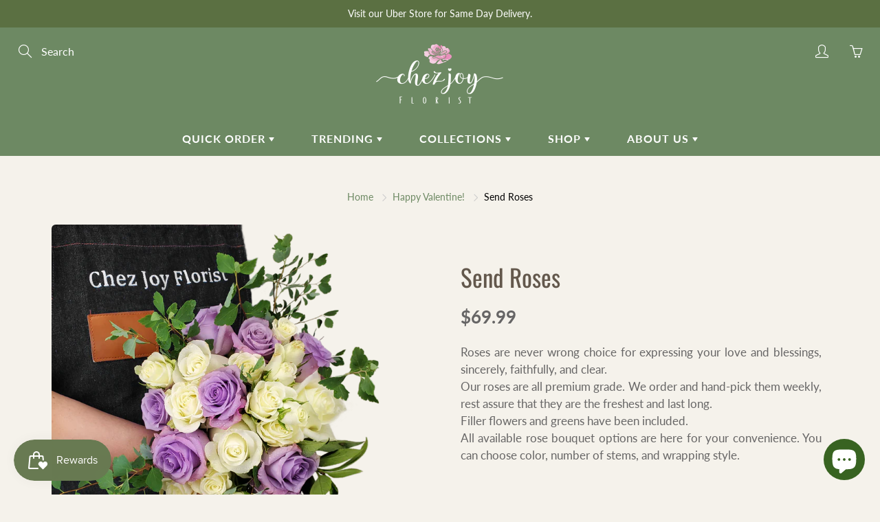

--- FILE ---
content_type: text/html; charset=utf-8
request_url: https://www.chezjoy.ca/collections/valentine/products/send-roses
body_size: 30517
content:
<!doctype html>
<!--[if IE 9]> <html class="ie9" lang="en"> <![endif]-->
<!--[if (gt IE 9)|!(IE)]><!--> <html lang="en"> <!--<![endif]-->
  <head>
<meta name="google-site-verification" content="orfTutcfj7UTIPYEHqJYYe6H_bj7iS4xxR-Rj_ulWIA" />
    <!-- Basic page needs ================================================== -->
    <meta charset="utf-8"><title>Send Fresh Roses Quickly &amp; Easily -Chez Joy Florist</title><meta name="description" content="Confess your love on this Valentine&#39;s Day by sending fresh roses. Our hand-crafted bouquets are made with the finest flowers."><meta name="viewport" content="width=device-width, height=device-height, initial-scale=1.0, maximum-scale=1.0">

    <!-- Title and description ================================================== -->


    <!-- Helpers ================================================== -->
    <meta property="og:site_name" content="Chez Joy Florist">
<meta property="og:url" content="https://www.chezjoy.ca/products/send-roses">

  <meta property="og:type" content="product">
  <meta property="og:title" content="Send Roses">
  
    
 <meta property="og:image" content="http://www.chezjoy.ca/cdn/shop/products/20210807_223657chezJoy_sroses_1200x1200.png?v=1628608551"><meta property="og:image" content="http://www.chezjoy.ca/cdn/shop/products/dozeredrose_1200x1200.png?v=1644291156"><meta property="og:image" content="http://www.chezjoy.ca/cdn/shop/products/20210318_142820pastel_1200x1200.png?v=1644291156">
 <meta property="og:image:secure_url" content="https://www.chezjoy.ca/cdn/shop/products/20210807_223657chezJoy_sroses_1200x1200.png?v=1628608551"><meta property="og:image:secure_url" content="https://www.chezjoy.ca/cdn/shop/products/dozeredrose_1200x1200.png?v=1644291156"><meta property="og:image:secure_url" content="https://www.chezjoy.ca/cdn/shop/products/20210318_142820pastel_1200x1200.png?v=1644291156">
  
    
 <meta property="og:image" content="http://www.chezjoy.ca/cdn/shop/products/20210807_223657chezJoy_sroses_1200x1200.png?v=1628608551"><meta property="og:image" content="http://www.chezjoy.ca/cdn/shop/products/dozeredrose_1200x1200.png?v=1644291156"><meta property="og:image" content="http://www.chezjoy.ca/cdn/shop/products/20210318_142820pastel_1200x1200.png?v=1644291156">
 <meta property="og:image:secure_url" content="https://www.chezjoy.ca/cdn/shop/products/20210807_223657chezJoy_sroses_1200x1200.png?v=1628608551"><meta property="og:image:secure_url" content="https://www.chezjoy.ca/cdn/shop/products/dozeredrose_1200x1200.png?v=1644291156"><meta property="og:image:secure_url" content="https://www.chezjoy.ca/cdn/shop/products/20210318_142820pastel_1200x1200.png?v=1644291156">
  
    
 <meta property="og:image" content="http://www.chezjoy.ca/cdn/shop/products/20210807_223657chezJoy_sroses_1200x1200.png?v=1628608551"><meta property="og:image" content="http://www.chezjoy.ca/cdn/shop/products/dozeredrose_1200x1200.png?v=1644291156"><meta property="og:image" content="http://www.chezjoy.ca/cdn/shop/products/20210318_142820pastel_1200x1200.png?v=1644291156">
 <meta property="og:image:secure_url" content="https://www.chezjoy.ca/cdn/shop/products/20210807_223657chezJoy_sroses_1200x1200.png?v=1628608551"><meta property="og:image:secure_url" content="https://www.chezjoy.ca/cdn/shop/products/dozeredrose_1200x1200.png?v=1644291156"><meta property="og:image:secure_url" content="https://www.chezjoy.ca/cdn/shop/products/20210318_142820pastel_1200x1200.png?v=1644291156">
  
  <meta property="og:price:amount" content="11.99">
  <meta property="og:price:currency" content="CAD">
  
  
  	<meta property="og:description" content="Confess your love on this Valentine&#39;s Day by sending fresh roses. Our hand-crafted bouquets are made with the finest flowers.">
  

  
  <meta name="twitter:card" content="summary">
  
    <meta name="twitter:title" content="Send Roses">
    <meta name="twitter:description" content="Roses are never wrong choice for expressing your love and blessings, sincerely, faithfully, and clear. Our roses are all premium grade. We order and hand-pick them weekly, rest assure that they are the freshest and last long.Filler flowers and greens have been included. All available rose bouquet options are here for your convenience. You can choose color, number of stems, and wrapping style.
 
Delivery

You will choose the delivery date in the Shopping Cart page.
Please check our delivery services &amp;amp; area before order.



Disclaimer
The images are for reference of color and style only. Final design might be different in order to best present the uniqueness of flowers. Substitution might be used subjected to the Season and Availability.
">
    <meta name="twitter:image" content="https://www.chezjoy.ca/cdn/shop/products/20210807_223657chezJoy_sroses_medium.png?v=1628608551">
    <meta name="twitter:image:width" content="240">
    <meta name="twitter:image:height" content="240">
    

    <link rel="canonical" href="https://www.chezjoy.ca/products/send-roses">
    <meta name="theme-color" content="#6d8963">
    
    <link rel="shortcut icon" href="//www.chezjoy.ca/cdn/shop/files/ipad_icon_retina_32x32.png?v=1627056995" type="image/png">
    <link rel="preload" href="//www.chezjoy.ca/cdn/shop/t/24/assets/apps.css?v=105205638759803146001631806737" as="style">
    <link rel="preload" href="//www.chezjoy.ca/cdn/shop/t/24/assets/styles.css?v=36903135033520785081631806779" as="style"><link rel="preload" href="//www.chezjoy.ca/cdn/shop/t/24/assets/jquery.js?v=177851068496422246591631806771" as="script">
    <link rel="preload" href="//www.chezjoy.ca/cdn/shop/t/24/assets/apps.js?v=90637898209649204931631806737" as="script">
    <link rel="preload" href="//www.chezjoy.ca/cdn/shop/t/24/assets/theme.js?v=49892628443718375101649206043" as="script">
  	
<style>

  @font-face {
  font-family: Oswald;
  font-weight: 400;
  font-style: normal;
  src: url("//www.chezjoy.ca/cdn/fonts/oswald/oswald_n4.7760ed7a63e536050f64bb0607ff70ce07a480bd.woff2") format("woff2"),
       url("//www.chezjoy.ca/cdn/fonts/oswald/oswald_n4.ae5e497f60fc686568afe76e9ff1872693c533e9.woff") format("woff");
}

  @font-face {
  font-family: Lato;
  font-weight: 400;
  font-style: normal;
  src: url("//www.chezjoy.ca/cdn/fonts/lato/lato_n4.c3b93d431f0091c8be23185e15c9d1fee1e971c5.woff2") format("woff2"),
       url("//www.chezjoy.ca/cdn/fonts/lato/lato_n4.d5c00c781efb195594fd2fd4ad04f7882949e327.woff") format("woff");
}

  @font-face {
  font-family: Lato;
  font-weight: 700;
  font-style: normal;
  src: url("//www.chezjoy.ca/cdn/fonts/lato/lato_n7.900f219bc7337bc57a7a2151983f0a4a4d9d5dcf.woff2") format("woff2"),
       url("//www.chezjoy.ca/cdn/fonts/lato/lato_n7.a55c60751adcc35be7c4f8a0313f9698598612ee.woff") format("woff");
}

  @font-face {
  font-family: Lato;
  font-weight: 400;
  font-style: italic;
  src: url("//www.chezjoy.ca/cdn/fonts/lato/lato_i4.09c847adc47c2fefc3368f2e241a3712168bc4b6.woff2") format("woff2"),
       url("//www.chezjoy.ca/cdn/fonts/lato/lato_i4.3c7d9eb6c1b0a2bf62d892c3ee4582b016d0f30c.woff") format("woff");
}

  @font-face {
  font-family: Oswald;
  font-weight: 700;
  font-style: normal;
  src: url("//www.chezjoy.ca/cdn/fonts/oswald/oswald_n7.b3ba3d6f1b341d51018e3cfba146932b55221727.woff2") format("woff2"),
       url("//www.chezjoy.ca/cdn/fonts/oswald/oswald_n7.6cec6bed2bb070310ad90e19ea7a56b65fd83c0b.woff") format("woff");
}


  
  
  
  :root {
    --color-primary: rgb(109, 137, 99);
    --color-primary-rgb: 109, 137, 99;
    --color-primary-lighten-10: rgb(135, 161, 126);
    --color-primary-lighten-15: rgb(149, 172, 140);
    --color-primary-lighten-20: rgb(162, 183, 155);
    --color-primary-lighten-30: rgb(190, 204, 185);
    --color-primary-darken-10: rgb(85, 107, 78);
    --color-primary-darken-15: rgb(74, 93, 67);
    --color-primary-darken-20: rgb(62, 78, 56);
    --color-primary-darken-20-rgb: 62, 78, 56;
    --color-primary-darken-50: rgb(0, 0, 0);
    --color-primary-darken-50-rgb: 0, 0, 0;
    --color-primary-darken-70: rgb(0, 0, 0);
    --color-primary-darken-70-rgb: 0, 0, 0;
    --color-primary-darken-80: rgb(0, 0, 0);
    --color-header: rgb(255, 255, 255);
    --color-header-darken-15: rgb(217, 217, 217);
    --color-heading: rgb(99, 88, 76);
    --color-body: rgb(0, 0, 0);
    --color-alternative-headings: rgb(69, 69, 69);
    --color-alternative: rgb(102, 101, 101);
    --color-alternative-darken-15: rgb(64, 63, 63);
    --color-alternative-darken-25: rgb(38, 38, 38);
    --color-btn: rgb(255, 255, 255);
    --color-btn-darken-15: rgb(217, 217, 217);
    --color-footer: rgb(255, 255, 255);
    --color-footer-heading: rgb(255, 255, 255);
    --color-footer-link: rgb(189, 189, 189);
    --color-footer-link-darken-15: rgb(151, 151, 151);
    --color-price: rgb(189, 189, 189);
    --color-bg-nav: rgb(109, 137, 99);
    --color-bg-nav-darken-10: rgb(85, 107, 78);
    --color-bg-nav-darken-15: rgb(74, 93, 67);
    --color-bg-body: rgb(245, 242, 235);
    --color-bg-alternative: rgb(245, 242, 235);
    --color-bg-sale-label: rgb(252, 69, 0);
    --color-shadow-sale-label: rgba(176, 48, 0, 0.25);
    --color-bg-footer: rgb(69, 69, 69);
    --color-bg-footer-darken-10: rgb(44, 44, 44);

    --font-family: Lato, sans-serif;
    --font-family-header: Oswald, sans-serif;
    --font-size: 16px;
    --font-size-header: 26px;
    --font-size-logo: 24px;
    --font-size-title-bar: 58px;
    --font-size-nav-header: 16px;
    --font-size-rte: 19px;
    --font-size-rte-header: 30px;
    --font-weight: 400;
    --font-weight-bolder: 700;
    --font-weight-header: 400;
    --font-weight-title-bar: normal;
    --font-weight-nav: 600;
    --font-weight-section-title: normal;
    --font-style: normal;
    --font-style-header: normal;

    --text-transform-title-bar: uppercase;
    --text-transform-nav: uppercase;
    --text-transform-section-title: uppercase;

    --opacity-overlay-page-header: 0.6;

    --height-product-image: 250px;

    --url-svg-check: url(//www.chezjoy.ca/cdn/shop/t/24/assets/icon-check.svg?v=44035190528443430271631806769);

    --payment-terms-background-color: #f5f2eb;
    --payment-terms-text-color: #000000;
  }
</style>
<link href="//www.chezjoy.ca/cdn/shop/t/24/assets/apps.css?v=105205638759803146001631806737" rel="stylesheet" type="text/css" media="all" />
    <link href="//www.chezjoy.ca/cdn/shop/t/24/assets/styles.css?v=36903135033520785081631806779" rel="stylesheet" type="text/css" media="all" />


    <!-- Header hook for plugins ================================================== -->
    
  
  
    <script src="//www.chezjoy.ca/cdn/shop/t/24/assets/jquery.js?v=177851068496422246591631806771"></script>
  <script>window.performance && window.performance.mark && window.performance.mark('shopify.content_for_header.start');</script><meta name="facebook-domain-verification" content="3xq1iqdx6qnr7fmopcwwgie9ipo3xp">
<meta name="facebook-domain-verification" content="b0qvsfirsgi01c9mhnvulwws5deqf5">
<meta name="facebook-domain-verification" content="yfim0m6invlfnyvgqpgpmg1e4kwl9i">
<meta name="google-site-verification" content="5gKVYLH82LHtB3KVDuuEstxR7HuKf7WMNmIAF34KxLc">
<meta name="google-site-verification" content="orfTutcfj7UTIPYEHqJYYe6H_bj7iS4xxR-Rj_ulWIA">
<meta id="shopify-digital-wallet" name="shopify-digital-wallet" content="/41295937703/digital_wallets/dialog">
<meta name="shopify-checkout-api-token" content="2f9ef33433a388734bb5dd1a33f7c197">
<link rel="alternate" type="application/json+oembed" href="https://www.chezjoy.ca/products/send-roses.oembed">
<script async="async" src="/checkouts/internal/preloads.js?locale=en-CA"></script>
<link rel="preconnect" href="https://shop.app" crossorigin="anonymous">
<script async="async" src="https://shop.app/checkouts/internal/preloads.js?locale=en-CA&shop_id=41295937703" crossorigin="anonymous"></script>
<script id="apple-pay-shop-capabilities" type="application/json">{"shopId":41295937703,"countryCode":"CA","currencyCode":"CAD","merchantCapabilities":["supports3DS"],"merchantId":"gid:\/\/shopify\/Shop\/41295937703","merchantName":"Chez Joy Florist","requiredBillingContactFields":["postalAddress","email","phone"],"requiredShippingContactFields":["postalAddress","email","phone"],"shippingType":"shipping","supportedNetworks":["visa","masterCard","amex","discover","interac","jcb"],"total":{"type":"pending","label":"Chez Joy Florist","amount":"1.00"},"shopifyPaymentsEnabled":true,"supportsSubscriptions":true}</script>
<script id="shopify-features" type="application/json">{"accessToken":"2f9ef33433a388734bb5dd1a33f7c197","betas":["rich-media-storefront-analytics"],"domain":"www.chezjoy.ca","predictiveSearch":true,"shopId":41295937703,"locale":"en"}</script>
<script>var Shopify = Shopify || {};
Shopify.shop = "chezjoystudio.myshopify.com";
Shopify.locale = "en";
Shopify.currency = {"active":"CAD","rate":"1.0"};
Shopify.country = "CA";
Shopify.theme = {"name":"20241130","id":126640062631,"schema_name":"Galleria","schema_version":"2.4.5","theme_store_id":851,"role":"main"};
Shopify.theme.handle = "null";
Shopify.theme.style = {"id":null,"handle":null};
Shopify.cdnHost = "www.chezjoy.ca/cdn";
Shopify.routes = Shopify.routes || {};
Shopify.routes.root = "/";</script>
<script type="module">!function(o){(o.Shopify=o.Shopify||{}).modules=!0}(window);</script>
<script>!function(o){function n(){var o=[];function n(){o.push(Array.prototype.slice.apply(arguments))}return n.q=o,n}var t=o.Shopify=o.Shopify||{};t.loadFeatures=n(),t.autoloadFeatures=n()}(window);</script>
<script>
  window.ShopifyPay = window.ShopifyPay || {};
  window.ShopifyPay.apiHost = "shop.app\/pay";
  window.ShopifyPay.redirectState = null;
</script>
<script id="shop-js-analytics" type="application/json">{"pageType":"product"}</script>
<script defer="defer" async type="module" src="//www.chezjoy.ca/cdn/shopifycloud/shop-js/modules/v2/client.init-shop-cart-sync_BdyHc3Nr.en.esm.js"></script>
<script defer="defer" async type="module" src="//www.chezjoy.ca/cdn/shopifycloud/shop-js/modules/v2/chunk.common_Daul8nwZ.esm.js"></script>
<script type="module">
  await import("//www.chezjoy.ca/cdn/shopifycloud/shop-js/modules/v2/client.init-shop-cart-sync_BdyHc3Nr.en.esm.js");
await import("//www.chezjoy.ca/cdn/shopifycloud/shop-js/modules/v2/chunk.common_Daul8nwZ.esm.js");

  window.Shopify.SignInWithShop?.initShopCartSync?.({"fedCMEnabled":true,"windoidEnabled":true});

</script>
<script defer="defer" async type="module" src="//www.chezjoy.ca/cdn/shopifycloud/shop-js/modules/v2/client.payment-terms_MV4M3zvL.en.esm.js"></script>
<script defer="defer" async type="module" src="//www.chezjoy.ca/cdn/shopifycloud/shop-js/modules/v2/chunk.common_Daul8nwZ.esm.js"></script>
<script defer="defer" async type="module" src="//www.chezjoy.ca/cdn/shopifycloud/shop-js/modules/v2/chunk.modal_CQq8HTM6.esm.js"></script>
<script type="module">
  await import("//www.chezjoy.ca/cdn/shopifycloud/shop-js/modules/v2/client.payment-terms_MV4M3zvL.en.esm.js");
await import("//www.chezjoy.ca/cdn/shopifycloud/shop-js/modules/v2/chunk.common_Daul8nwZ.esm.js");
await import("//www.chezjoy.ca/cdn/shopifycloud/shop-js/modules/v2/chunk.modal_CQq8HTM6.esm.js");

  
</script>
<script>
  window.Shopify = window.Shopify || {};
  if (!window.Shopify.featureAssets) window.Shopify.featureAssets = {};
  window.Shopify.featureAssets['shop-js'] = {"shop-cart-sync":["modules/v2/client.shop-cart-sync_QYOiDySF.en.esm.js","modules/v2/chunk.common_Daul8nwZ.esm.js"],"init-fed-cm":["modules/v2/client.init-fed-cm_DchLp9rc.en.esm.js","modules/v2/chunk.common_Daul8nwZ.esm.js"],"shop-button":["modules/v2/client.shop-button_OV7bAJc5.en.esm.js","modules/v2/chunk.common_Daul8nwZ.esm.js"],"init-windoid":["modules/v2/client.init-windoid_DwxFKQ8e.en.esm.js","modules/v2/chunk.common_Daul8nwZ.esm.js"],"shop-cash-offers":["modules/v2/client.shop-cash-offers_DWtL6Bq3.en.esm.js","modules/v2/chunk.common_Daul8nwZ.esm.js","modules/v2/chunk.modal_CQq8HTM6.esm.js"],"shop-toast-manager":["modules/v2/client.shop-toast-manager_CX9r1SjA.en.esm.js","modules/v2/chunk.common_Daul8nwZ.esm.js"],"init-shop-email-lookup-coordinator":["modules/v2/client.init-shop-email-lookup-coordinator_UhKnw74l.en.esm.js","modules/v2/chunk.common_Daul8nwZ.esm.js"],"pay-button":["modules/v2/client.pay-button_DzxNnLDY.en.esm.js","modules/v2/chunk.common_Daul8nwZ.esm.js"],"avatar":["modules/v2/client.avatar_BTnouDA3.en.esm.js"],"init-shop-cart-sync":["modules/v2/client.init-shop-cart-sync_BdyHc3Nr.en.esm.js","modules/v2/chunk.common_Daul8nwZ.esm.js"],"shop-login-button":["modules/v2/client.shop-login-button_D8B466_1.en.esm.js","modules/v2/chunk.common_Daul8nwZ.esm.js","modules/v2/chunk.modal_CQq8HTM6.esm.js"],"init-customer-accounts-sign-up":["modules/v2/client.init-customer-accounts-sign-up_C8fpPm4i.en.esm.js","modules/v2/client.shop-login-button_D8B466_1.en.esm.js","modules/v2/chunk.common_Daul8nwZ.esm.js","modules/v2/chunk.modal_CQq8HTM6.esm.js"],"init-shop-for-new-customer-accounts":["modules/v2/client.init-shop-for-new-customer-accounts_CVTO0Ztu.en.esm.js","modules/v2/client.shop-login-button_D8B466_1.en.esm.js","modules/v2/chunk.common_Daul8nwZ.esm.js","modules/v2/chunk.modal_CQq8HTM6.esm.js"],"init-customer-accounts":["modules/v2/client.init-customer-accounts_dRgKMfrE.en.esm.js","modules/v2/client.shop-login-button_D8B466_1.en.esm.js","modules/v2/chunk.common_Daul8nwZ.esm.js","modules/v2/chunk.modal_CQq8HTM6.esm.js"],"shop-follow-button":["modules/v2/client.shop-follow-button_CkZpjEct.en.esm.js","modules/v2/chunk.common_Daul8nwZ.esm.js","modules/v2/chunk.modal_CQq8HTM6.esm.js"],"lead-capture":["modules/v2/client.lead-capture_BntHBhfp.en.esm.js","modules/v2/chunk.common_Daul8nwZ.esm.js","modules/v2/chunk.modal_CQq8HTM6.esm.js"],"checkout-modal":["modules/v2/client.checkout-modal_CfxcYbTm.en.esm.js","modules/v2/chunk.common_Daul8nwZ.esm.js","modules/v2/chunk.modal_CQq8HTM6.esm.js"],"shop-login":["modules/v2/client.shop-login_Da4GZ2H6.en.esm.js","modules/v2/chunk.common_Daul8nwZ.esm.js","modules/v2/chunk.modal_CQq8HTM6.esm.js"],"payment-terms":["modules/v2/client.payment-terms_MV4M3zvL.en.esm.js","modules/v2/chunk.common_Daul8nwZ.esm.js","modules/v2/chunk.modal_CQq8HTM6.esm.js"]};
</script>
<script>(function() {
  var isLoaded = false;
  function asyncLoad() {
    if (isLoaded) return;
    isLoaded = true;
    var urls = ["https:\/\/js.smile.io\/v1\/smile-shopify.js?shop=chezjoystudio.myshopify.com","\/\/cdn.shopify.com\/proxy\/b9c347e47631ec1accc468d9af5de2981e55a1a759040fa29fa225168bf7032f\/bingshoppingtool-t2app-prod.trafficmanager.net\/api\/ShopifyMT\/v1\/uet\/tracking_script?shop=chezjoystudio.myshopify.com\u0026sp-cache-control=cHVibGljLCBtYXgtYWdlPTkwMA","https:\/\/node1.itoris.com\/dpo\/storefront\/include.js?shop=chezjoystudio.myshopify.com","https:\/\/storage.nfcube.com\/instafeed-6d2d9040ce6dd89891946aac5290a3e7.js?shop=chezjoystudio.myshopify.com"];
    for (var i = 0; i < urls.length; i++) {
      var s = document.createElement('script');
      s.type = 'text/javascript';
      s.async = true;
      s.src = urls[i];
      var x = document.getElementsByTagName('script')[0];
      x.parentNode.insertBefore(s, x);
    }
  };
  if(window.attachEvent) {
    window.attachEvent('onload', asyncLoad);
  } else {
    window.addEventListener('load', asyncLoad, false);
  }
})();</script>
<script id="__st">var __st={"a":41295937703,"offset":-18000,"reqid":"9360c992-f9ef-453f-b1f9-da872f54e271-1769009699","pageurl":"www.chezjoy.ca\/collections\/valentine\/products\/send-roses","u":"069a201e12b4","p":"product","rtyp":"product","rid":6049650278567};</script>
<script>window.ShopifyPaypalV4VisibilityTracking = true;</script>
<script id="captcha-bootstrap">!function(){'use strict';const t='contact',e='account',n='new_comment',o=[[t,t],['blogs',n],['comments',n],[t,'customer']],c=[[e,'customer_login'],[e,'guest_login'],[e,'recover_customer_password'],[e,'create_customer']],r=t=>t.map((([t,e])=>`form[action*='/${t}']:not([data-nocaptcha='true']) input[name='form_type'][value='${e}']`)).join(','),a=t=>()=>t?[...document.querySelectorAll(t)].map((t=>t.form)):[];function s(){const t=[...o],e=r(t);return a(e)}const i='password',u='form_key',d=['recaptcha-v3-token','g-recaptcha-response','h-captcha-response',i],f=()=>{try{return window.sessionStorage}catch{return}},m='__shopify_v',_=t=>t.elements[u];function p(t,e,n=!1){try{const o=window.sessionStorage,c=JSON.parse(o.getItem(e)),{data:r}=function(t){const{data:e,action:n}=t;return t[m]||n?{data:e,action:n}:{data:t,action:n}}(c);for(const[e,n]of Object.entries(r))t.elements[e]&&(t.elements[e].value=n);n&&o.removeItem(e)}catch(o){console.error('form repopulation failed',{error:o})}}const l='form_type',E='cptcha';function T(t){t.dataset[E]=!0}const w=window,h=w.document,L='Shopify',v='ce_forms',y='captcha';let A=!1;((t,e)=>{const n=(g='f06e6c50-85a8-45c8-87d0-21a2b65856fe',I='https://cdn.shopify.com/shopifycloud/storefront-forms-hcaptcha/ce_storefront_forms_captcha_hcaptcha.v1.5.2.iife.js',D={infoText:'Protected by hCaptcha',privacyText:'Privacy',termsText:'Terms'},(t,e,n)=>{const o=w[L][v],c=o.bindForm;if(c)return c(t,g,e,D).then(n);var r;o.q.push([[t,g,e,D],n]),r=I,A||(h.body.append(Object.assign(h.createElement('script'),{id:'captcha-provider',async:!0,src:r})),A=!0)});var g,I,D;w[L]=w[L]||{},w[L][v]=w[L][v]||{},w[L][v].q=[],w[L][y]=w[L][y]||{},w[L][y].protect=function(t,e){n(t,void 0,e),T(t)},Object.freeze(w[L][y]),function(t,e,n,w,h,L){const[v,y,A,g]=function(t,e,n){const i=e?o:[],u=t?c:[],d=[...i,...u],f=r(d),m=r(i),_=r(d.filter((([t,e])=>n.includes(e))));return[a(f),a(m),a(_),s()]}(w,h,L),I=t=>{const e=t.target;return e instanceof HTMLFormElement?e:e&&e.form},D=t=>v().includes(t);t.addEventListener('submit',(t=>{const e=I(t);if(!e)return;const n=D(e)&&!e.dataset.hcaptchaBound&&!e.dataset.recaptchaBound,o=_(e),c=g().includes(e)&&(!o||!o.value);(n||c)&&t.preventDefault(),c&&!n&&(function(t){try{if(!f())return;!function(t){const e=f();if(!e)return;const n=_(t);if(!n)return;const o=n.value;o&&e.removeItem(o)}(t);const e=Array.from(Array(32),(()=>Math.random().toString(36)[2])).join('');!function(t,e){_(t)||t.append(Object.assign(document.createElement('input'),{type:'hidden',name:u})),t.elements[u].value=e}(t,e),function(t,e){const n=f();if(!n)return;const o=[...t.querySelectorAll(`input[type='${i}']`)].map((({name:t})=>t)),c=[...d,...o],r={};for(const[a,s]of new FormData(t).entries())c.includes(a)||(r[a]=s);n.setItem(e,JSON.stringify({[m]:1,action:t.action,data:r}))}(t,e)}catch(e){console.error('failed to persist form',e)}}(e),e.submit())}));const S=(t,e)=>{t&&!t.dataset[E]&&(n(t,e.some((e=>e===t))),T(t))};for(const o of['focusin','change'])t.addEventListener(o,(t=>{const e=I(t);D(e)&&S(e,y())}));const B=e.get('form_key'),M=e.get(l),P=B&&M;t.addEventListener('DOMContentLoaded',(()=>{const t=y();if(P)for(const e of t)e.elements[l].value===M&&p(e,B);[...new Set([...A(),...v().filter((t=>'true'===t.dataset.shopifyCaptcha))])].forEach((e=>S(e,t)))}))}(h,new URLSearchParams(w.location.search),n,t,e,['guest_login'])})(!0,!0)}();</script>
<script integrity="sha256-4kQ18oKyAcykRKYeNunJcIwy7WH5gtpwJnB7kiuLZ1E=" data-source-attribution="shopify.loadfeatures" defer="defer" src="//www.chezjoy.ca/cdn/shopifycloud/storefront/assets/storefront/load_feature-a0a9edcb.js" crossorigin="anonymous"></script>
<script crossorigin="anonymous" defer="defer" src="//www.chezjoy.ca/cdn/shopifycloud/storefront/assets/shopify_pay/storefront-65b4c6d7.js?v=20250812"></script>
<script data-source-attribution="shopify.dynamic_checkout.dynamic.init">var Shopify=Shopify||{};Shopify.PaymentButton=Shopify.PaymentButton||{isStorefrontPortableWallets:!0,init:function(){window.Shopify.PaymentButton.init=function(){};var t=document.createElement("script");t.src="https://www.chezjoy.ca/cdn/shopifycloud/portable-wallets/latest/portable-wallets.en.js",t.type="module",document.head.appendChild(t)}};
</script>
<script data-source-attribution="shopify.dynamic_checkout.buyer_consent">
  function portableWalletsHideBuyerConsent(e){var t=document.getElementById("shopify-buyer-consent"),n=document.getElementById("shopify-subscription-policy-button");t&&n&&(t.classList.add("hidden"),t.setAttribute("aria-hidden","true"),n.removeEventListener("click",e))}function portableWalletsShowBuyerConsent(e){var t=document.getElementById("shopify-buyer-consent"),n=document.getElementById("shopify-subscription-policy-button");t&&n&&(t.classList.remove("hidden"),t.removeAttribute("aria-hidden"),n.addEventListener("click",e))}window.Shopify?.PaymentButton&&(window.Shopify.PaymentButton.hideBuyerConsent=portableWalletsHideBuyerConsent,window.Shopify.PaymentButton.showBuyerConsent=portableWalletsShowBuyerConsent);
</script>
<script data-source-attribution="shopify.dynamic_checkout.cart.bootstrap">document.addEventListener("DOMContentLoaded",(function(){function t(){return document.querySelector("shopify-accelerated-checkout-cart, shopify-accelerated-checkout")}if(t())Shopify.PaymentButton.init();else{new MutationObserver((function(e,n){t()&&(Shopify.PaymentButton.init(),n.disconnect())})).observe(document.body,{childList:!0,subtree:!0})}}));
</script>
<link id="shopify-accelerated-checkout-styles" rel="stylesheet" media="screen" href="https://www.chezjoy.ca/cdn/shopifycloud/portable-wallets/latest/accelerated-checkout-backwards-compat.css" crossorigin="anonymous">
<style id="shopify-accelerated-checkout-cart">
        #shopify-buyer-consent {
  margin-top: 1em;
  display: inline-block;
  width: 100%;
}

#shopify-buyer-consent.hidden {
  display: none;
}

#shopify-subscription-policy-button {
  background: none;
  border: none;
  padding: 0;
  text-decoration: underline;
  font-size: inherit;
  cursor: pointer;
}

#shopify-subscription-policy-button::before {
  box-shadow: none;
}

      </style>

<script>window.performance && window.performance.mark && window.performance.mark('shopify.content_for_header.end');</script>

    <!--[if lt IE 9]>
		<script src="//html5shiv.googlecode.com/svn/trunk/html5.js" type="text/javascript"></script>
	<![endif]-->

     <!--[if (lte IE 9) ]><script src="//www.chezjoy.ca/cdn/shop/t/24/assets/match-media.min.js?v=22265819453975888031631806772" type="text/javascript"></script><![endif]-->

  	



    <!-- Theme Global App JS ================================================== -->
    <script>
      window.themeInfo = {name: "Galleria"}

      function initScroll(sectionId) {

        document.addEventListener('shopify:section:select', fireOnSectionSelect);
        document.addEventListener('shopify:section:reorder', fireOnSectionSelect);

        window.addEventListener("load", fireOnLoad);


        function fireOnSectionSelect(e) {
          if(e.detail.sectionId === sectionId) {
            setScoll(e.detail.sectionId);
          }
        }

        function fireOnLoad() {
          setScoll(sectionId);
        }


        function setScoll(sectionId) {

          var current = document.getElementById("shopify-section-" + sectionId),
              scroller = document.getElementById("scroll-indicator-" + sectionId);


          if(current.previousElementSibling === null) {
            scroller.style.display = "block";
            scroller.onclick = function(e) {
              e.preventDefault();
              current.nextElementSibling.scrollIntoView({ behavior: 'smooth', block: 'start' });
            };
          }
        }
      }

      window.theme = window.theme || {};
      window.theme.moneyFormat = "${{amount}}";
      window.theme.i18n = {
        newsletterFormConfirmation: "Thanks for subscribing to our newsletter!",
        addOrderNotes: "Greeting Message",
        cartNote: "Message will be attached to the Order in a card",
        cartTitle: "My shopping cart",
        cartSubtotal: "Subtotal",
        cartContinueBrowsing: "Continue Shopping",
        cartCheckout: "Checkout",
        productIsAvalable: "In stock! Usually ships within 24 hours.",
        addressError: "Translation missing: en.general.map.address_error",
        addressNoResults: "Translation missing: en.general.map.address_no_results",
        addressQueryLimit: "Translation missing: en.general.map.address_query_limit_html",
        authError: "Translation missing: en.general.map.auth_error_html",
        productIsSoldOut: "Sorry!  This product is currently out of stock.",
        productAddToCart: "Add to cart",
        productSoldOut: "Sold out",
        productUnavailable: "Unavailable",
        passwordPageClose: "Translation missing: en.general.password_page.close"
      };
      window.theme.routes = {
        root: "\/",
        account: "\/account",
        accountLogin: "https:\/\/www.chezjoy.ca\/customer_authentication\/redirect?locale=en\u0026region_country=CA",
        accountLogout: "\/account\/logout",
        accountRegister: "\/account\/register",
        accountAddresses: "\/account\/addresses",
        collections: "\/collections",
        allProductsCollection: "\/collections\/all",
        search: "\/search",
        cart: "\/cart",
        cartAdd: "\/cart\/add",
        cartChange: "\/cart\/change",
        cartClear: "\/cart\/clear",
        productRecommendations: "\/recommendations\/products"
      }

//    start custom order delivery date by W2Commerce
      window.w2DateLabel = 'Delivery / Pickup Date';
//    end custom order delivery date by W2Commerce
    </script>

      <noscript>
        <style>
          .product-thumb-img-wrap img:nth-child(2),
          .swiper-slide img:nth-child(2),
          .blog_image_overlay img:nth-child(2),
          .blog-post img:nth-child(2){
            display:none !important;
          }
        </style>
      </noscript>

  







 












  



  

 
 
<script>
urlParam = function(name){
	var results = new RegExp('[\?&]' + name + '=([^&#]*)').exec(window.location.href);
	if (results == null){
	   return null;
	}
	else {
	   return decodeURI(results[1]) || 0;
	}
}
window.af_custom_id = '';
window.af_cd_cart_obj = {"note":null,"attributes":{},"original_total_price":0,"total_price":0,"total_discount":0,"total_weight":0.0,"item_count":0,"items":[],"requires_shipping":false,"currency":"CAD","items_subtotal_price":0,"cart_level_discount_applications":[],"checkout_charge_amount":0};
var sessionId = (localStorage.getItem('afkd_sessionId') != null && typeof localStorage.getItem('afkd_sessionId') != 'undefined' && localStorage.getItem('afkd_sessionId') != 'undefined') ? localStorage.getItem('afkd_sessionId') : '';
var passkey = (localStorage.getItem('afkd_passkey') != null && typeof localStorage.getItem('afkd_passkey') != 'undefined' && localStorage.getItem('afkd_passkey') != 'undefined') ? localStorage.getItem('afkd_passkey') : '';
if(urlParam('PHPSESSID') != null) {
	sessionId = "&PHPSESSID="+urlParam("PHPSESSID");
	localStorage.setItem('afkd_sessionId',sessionId);
} 
if(urlParam('passkey') != null) {
	passkey = "&passkey="+urlParam("passkey");
	localStorage.setItem('afkd_passkey',passkey);
}
</script>
<script>
var _kd_productId = [6049650278567];
var _kd_prodPrice = '1199';
var _kd_cartJson  = {"note":null,"attributes":{},"original_total_price":0,"total_price":0,"total_discount":0,"total_weight":0.0,"item_count":0,"items":[],"requires_shipping":false,"currency":"CAD","items_subtotal_price":0,"cart_level_discount_applications":[],"checkout_charge_amount":0};
var _kd_collectionUpsell = [{"id":274161008807,"handle":"flowers-quick-order","updated_at":"2026-01-20T07:05:44-05:00","published_at":"2021-08-09T21:59:46-04:00","sort_order":"manual","template_suffix":"","published_scope":"global","title":"Flowers Quick Order","body_html":"\u003cdiv style=\"text-align: justify;\"\u003e\n\u003cp\u003eA flower speaks more than a thousand words... Shopping flowers might be very enjoyable but also overwhelming. At our online shop, we provide you three quick order way:\u003c\/p\u003e\n\u003col\u003e\n\u003cli\u003e\n\u003cstrong\u003eChezJoy's Pick: \u003c\/strong\u003eJust tell us your budget and the occasion, we will make the bouquet specially tailored to your need.\u003c\/li\u003e\n\u003cli\u003e\n\u003cstrong\u003eSend Flowers: \u003c\/strong\u003eHave some flower ideas in mind? then with just a few more clicks, our experienced florist will do the magic to make flowers speak for you.\u003cbr\u003e\n\u003c\/li\u003e\n\u003cli\u003e\n\u003cstrong\u003e﻿Send Rose: \u003c\/strong\u003e﻿Nothing express your blessings and love more clearer than a dozen roses, they are never wrong choices. Choose any numbers you like, the color, and wrapping style, you are done. Your faithfulness and determination are just like that straight forward.\u003c\/li\u003e\n\u003c\/ol\u003e\n\u003c\/div\u003e","image":{"created_at":"2021-08-09T21:59:45-04:00","alt":null,"width":1000,"height":1000,"src":"\/\/www.chezjoy.ca\/cdn\/shop\/collections\/079b6fd4-3ee2-42a9-8321-e7efa6fae106.jpg?v=1628560786"}},{"id":263336755367,"handle":"fresh-cut-flowers","title":"Fresh Cut Flowers","updated_at":"2026-01-20T07:05:44-05:00","body_html":"\u003cp style=\"text-align:justify;\"\u003eFresh cut flower bouquets are the most eco-friendly way for gifting. Unlike big box store, we purchase the freshest premium flowers every week from the local suppliers, keep them in our computer controlled cooler until the time to create your order. Your flowers will last way longer than the shelf-pick from big box store.\u003c\/p\u003e","published_at":"2021-03-29T14:56:52-04:00","sort_order":"manual","template_suffix":"","disjunctive":false,"rules":[{"column":"tag","relation":"equals","condition":"Fresh Cut Flower"}],"published_scope":"global","image":{"created_at":"2022-01-15T17:20:49-05:00","alt":null,"width":1920,"height":1280,"src":"\/\/www.chezjoy.ca\/cdn\/shop\/collections\/AdobeStock_306357524.png?v=1642286821"}},{"id":263618330791,"handle":"graduation","title":"Graduation","updated_at":"2026-01-20T07:05:44-05:00","body_html":"\u003cspan data-mce-fragment=\"1\"\u003e\"Graduation is not the end; it's the beginning\". Celebrate it with these Joyful blooms.\u003c\/span\u003e","published_at":"2022-04-20T16:46:14-04:00","sort_order":"manual","template_suffix":"","disjunctive":false,"rules":[{"column":"tag","relation":"equals","condition":"Graduation"}],"published_scope":"global","image":{"created_at":"2021-04-01T17:00:43-04:00","alt":null,"width":1000,"height":1000,"src":"\/\/www.chezjoy.ca\/cdn\/shop\/collections\/graduate_icon_1000x1000_f683447d-f86e-4455-afdb-6a2d50983eaf.png?v=1617313147"}},{"id":285984227495,"handle":"happy-mothers-day","title":"Happy Mother's Day","updated_at":"2026-01-20T07:05:44-05:00","body_html":"\"Moms are the biggest blooms in the bouquet of life.\" Send Mother's Day flowers to the most wonderful and amazing moms !","published_at":"2022-04-11T17:56:24-04:00","sort_order":"manual","template_suffix":"","disjunctive":false,"rules":[{"column":"tag","relation":"equals","condition":"Mother's Day"}],"published_scope":"global","image":{"created_at":"2022-04-11T17:56:23-04:00","alt":"Shop Mother's Day Flowers","width":4869,"height":2083,"src":"\/\/www.chezjoy.ca\/cdn\/shop\/collections\/Happy_Mother_s_Day_Banner.jpg?v=1649714184"}},{"id":237224525991,"handle":"valentine","updated_at":"2026-01-20T07:05:44-05:00","published_at":"2023-01-03T12:11:21-05:00","sort_order":"manual","template_suffix":"","published_scope":"global","title":"Happy Valentine!","body_html":"\u003cp style=\"text-align: left;\"\u003e\u003cbr\u003e\u003c\/p\u003e","image":{"created_at":"2022-01-15T22:17:43-05:00","alt":null,"width":1920,"height":1280,"src":"\/\/www.chezjoy.ca\/cdn\/shop\/collections\/1000_F_310252420_P6yboClBwXMnDDp28eEfWVYkX0dWhOhx.jpg?v=1642307767"}},{"id":287341969575,"handle":"joy-of-summer","title":"Joy of Summer","updated_at":"2026-01-20T07:05:44-05:00","body_html":"The beautiful blooms are the sonata of summer.","published_at":"2022-06-01T12:35:50-04:00","sort_order":"best-selling","template_suffix":"","disjunctive":false,"rules":[{"column":"tag","relation":"equals","condition":"summer"}],"published_scope":"global","image":{"created_at":"2022-06-01T12:59:10-04:00","alt":"summer flowers","width":4032,"height":2268,"src":"\/\/www.chezjoy.ca\/cdn\/shop\/collections\/20190707_093555.jpg?v=1654102751"}},{"id":263612203175,"handle":"sympathy","title":"Sympathy","updated_at":"2026-01-20T07:05:44-05:00","body_html":"Earth to earth, dust to dust, flower brings comfort and curing","published_at":"2021-04-01T16:07:32-04:00","sort_order":"manual","template_suffix":"","disjunctive":false,"rules":[{"column":"tag","relation":"equals","condition":"sympathy"}],"published_scope":"global","image":{"created_at":"2021-04-01T16:07:31-04:00","alt":null,"width":1920,"height":1280,"src":"\/\/www.chezjoy.ca\/cdn\/shop\/collections\/shining_Light_Tribute.jpg?v=1642345367"}}];
var _kd_collection = [];
var _kd_inCart = [];

 if(_kd_collectionUpsell){
    _kd_collectionUpsell.forEach(function (item) { 
       _kd_collection.push(item.id);
    });
}

if(_kd_cartJson.items){
  _kd_cartJson.items.forEach(function (item) { 
     _kd_inCart.push(item.product_id);
  });
}

if (window.location.pathname == '/cart') {
  _kd_productId = _kd_inCart;
  _kd_prodPrice = '0';
}

_kd_productId = _kd_productId.toString();
_kd_inCart = _kd_inCart.toString();

 var _kd = {};
_kd.productId = _kd_productId;
_kd.prodPrice = _kd_prodPrice;
_kd.inCart = _kd_inCart;  
_kd.collection = _kd_collection;
_kd.upsell_all = '';
_kd.upsell_show = "[]";
_kd.is_upsell = 1;
if(_kd.upsell_show.length < 3 ){
   _kd.is_upsell = 0;
}

window.kd_upsell = _kd;

  var script = document.createElement("script");
  script.defer = true;
  script.type = "text/javascript";
  script.src = "https://cd.anglerfox.com/app/script/load_script.php?v=1768989264&shop=chezjoystudio.myshopify.com"  +  sessionId + passkey;
  document.head.appendChild(script);

</script>

<script>
  function KDStrikeoutSubtotal(subtotalSelector){
    var subTotalHtml = `$0.00`.replace('"', '\"');
    var newTotalHtml = `$-0.10`.replace('"', '\"');
    document.querySelector(subtotalSelector).innerHTML = "<del class='af_del_overwrite'>"+ subTotalHtml + "</del> " + newTotalHtml;
  }
</script><script src="https://cdn.shopify.com/extensions/e8878072-2f6b-4e89-8082-94b04320908d/inbox-1254/assets/inbox-chat-loader.js" type="text/javascript" defer="defer"></script>
<script src="https://cdn.shopify.com/extensions/019bd644-eb2f-7d60-a773-354b83494474/pickup-app-ext-261/assets/bird-pickup-script.js" type="text/javascript" defer="defer"></script>
<link href="https://monorail-edge.shopifysvc.com" rel="dns-prefetch">
<script>(function(){if ("sendBeacon" in navigator && "performance" in window) {try {var session_token_from_headers = performance.getEntriesByType('navigation')[0].serverTiming.find(x => x.name == '_s').description;} catch {var session_token_from_headers = undefined;}var session_cookie_matches = document.cookie.match(/_shopify_s=([^;]*)/);var session_token_from_cookie = session_cookie_matches && session_cookie_matches.length === 2 ? session_cookie_matches[1] : "";var session_token = session_token_from_headers || session_token_from_cookie || "";function handle_abandonment_event(e) {var entries = performance.getEntries().filter(function(entry) {return /monorail-edge.shopifysvc.com/.test(entry.name);});if (!window.abandonment_tracked && entries.length === 0) {window.abandonment_tracked = true;var currentMs = Date.now();var navigation_start = performance.timing.navigationStart;var payload = {shop_id: 41295937703,url: window.location.href,navigation_start,duration: currentMs - navigation_start,session_token,page_type: "product"};window.navigator.sendBeacon("https://monorail-edge.shopifysvc.com/v1/produce", JSON.stringify({schema_id: "online_store_buyer_site_abandonment/1.1",payload: payload,metadata: {event_created_at_ms: currentMs,event_sent_at_ms: currentMs}}));}}window.addEventListener('pagehide', handle_abandonment_event);}}());</script>
<script id="web-pixels-manager-setup">(function e(e,d,r,n,o){if(void 0===o&&(o={}),!Boolean(null===(a=null===(i=window.Shopify)||void 0===i?void 0:i.analytics)||void 0===a?void 0:a.replayQueue)){var i,a;window.Shopify=window.Shopify||{};var t=window.Shopify;t.analytics=t.analytics||{};var s=t.analytics;s.replayQueue=[],s.publish=function(e,d,r){return s.replayQueue.push([e,d,r]),!0};try{self.performance.mark("wpm:start")}catch(e){}var l=function(){var e={modern:/Edge?\/(1{2}[4-9]|1[2-9]\d|[2-9]\d{2}|\d{4,})\.\d+(\.\d+|)|Firefox\/(1{2}[4-9]|1[2-9]\d|[2-9]\d{2}|\d{4,})\.\d+(\.\d+|)|Chrom(ium|e)\/(9{2}|\d{3,})\.\d+(\.\d+|)|(Maci|X1{2}).+ Version\/(15\.\d+|(1[6-9]|[2-9]\d|\d{3,})\.\d+)([,.]\d+|)( \(\w+\)|)( Mobile\/\w+|) Safari\/|Chrome.+OPR\/(9{2}|\d{3,})\.\d+\.\d+|(CPU[ +]OS|iPhone[ +]OS|CPU[ +]iPhone|CPU IPhone OS|CPU iPad OS)[ +]+(15[._]\d+|(1[6-9]|[2-9]\d|\d{3,})[._]\d+)([._]\d+|)|Android:?[ /-](13[3-9]|1[4-9]\d|[2-9]\d{2}|\d{4,})(\.\d+|)(\.\d+|)|Android.+Firefox\/(13[5-9]|1[4-9]\d|[2-9]\d{2}|\d{4,})\.\d+(\.\d+|)|Android.+Chrom(ium|e)\/(13[3-9]|1[4-9]\d|[2-9]\d{2}|\d{4,})\.\d+(\.\d+|)|SamsungBrowser\/([2-9]\d|\d{3,})\.\d+/,legacy:/Edge?\/(1[6-9]|[2-9]\d|\d{3,})\.\d+(\.\d+|)|Firefox\/(5[4-9]|[6-9]\d|\d{3,})\.\d+(\.\d+|)|Chrom(ium|e)\/(5[1-9]|[6-9]\d|\d{3,})\.\d+(\.\d+|)([\d.]+$|.*Safari\/(?![\d.]+ Edge\/[\d.]+$))|(Maci|X1{2}).+ Version\/(10\.\d+|(1[1-9]|[2-9]\d|\d{3,})\.\d+)([,.]\d+|)( \(\w+\)|)( Mobile\/\w+|) Safari\/|Chrome.+OPR\/(3[89]|[4-9]\d|\d{3,})\.\d+\.\d+|(CPU[ +]OS|iPhone[ +]OS|CPU[ +]iPhone|CPU IPhone OS|CPU iPad OS)[ +]+(10[._]\d+|(1[1-9]|[2-9]\d|\d{3,})[._]\d+)([._]\d+|)|Android:?[ /-](13[3-9]|1[4-9]\d|[2-9]\d{2}|\d{4,})(\.\d+|)(\.\d+|)|Mobile Safari.+OPR\/([89]\d|\d{3,})\.\d+\.\d+|Android.+Firefox\/(13[5-9]|1[4-9]\d|[2-9]\d{2}|\d{4,})\.\d+(\.\d+|)|Android.+Chrom(ium|e)\/(13[3-9]|1[4-9]\d|[2-9]\d{2}|\d{4,})\.\d+(\.\d+|)|Android.+(UC? ?Browser|UCWEB|U3)[ /]?(15\.([5-9]|\d{2,})|(1[6-9]|[2-9]\d|\d{3,})\.\d+)\.\d+|SamsungBrowser\/(5\.\d+|([6-9]|\d{2,})\.\d+)|Android.+MQ{2}Browser\/(14(\.(9|\d{2,})|)|(1[5-9]|[2-9]\d|\d{3,})(\.\d+|))(\.\d+|)|K[Aa][Ii]OS\/(3\.\d+|([4-9]|\d{2,})\.\d+)(\.\d+|)/},d=e.modern,r=e.legacy,n=navigator.userAgent;return n.match(d)?"modern":n.match(r)?"legacy":"unknown"}(),u="modern"===l?"modern":"legacy",c=(null!=n?n:{modern:"",legacy:""})[u],f=function(e){return[e.baseUrl,"/wpm","/b",e.hashVersion,"modern"===e.buildTarget?"m":"l",".js"].join("")}({baseUrl:d,hashVersion:r,buildTarget:u}),m=function(e){var d=e.version,r=e.bundleTarget,n=e.surface,o=e.pageUrl,i=e.monorailEndpoint;return{emit:function(e){var a=e.status,t=e.errorMsg,s=(new Date).getTime(),l=JSON.stringify({metadata:{event_sent_at_ms:s},events:[{schema_id:"web_pixels_manager_load/3.1",payload:{version:d,bundle_target:r,page_url:o,status:a,surface:n,error_msg:t},metadata:{event_created_at_ms:s}}]});if(!i)return console&&console.warn&&console.warn("[Web Pixels Manager] No Monorail endpoint provided, skipping logging."),!1;try{return self.navigator.sendBeacon.bind(self.navigator)(i,l)}catch(e){}var u=new XMLHttpRequest;try{return u.open("POST",i,!0),u.setRequestHeader("Content-Type","text/plain"),u.send(l),!0}catch(e){return console&&console.warn&&console.warn("[Web Pixels Manager] Got an unhandled error while logging to Monorail."),!1}}}}({version:r,bundleTarget:l,surface:e.surface,pageUrl:self.location.href,monorailEndpoint:e.monorailEndpoint});try{o.browserTarget=l,function(e){var d=e.src,r=e.async,n=void 0===r||r,o=e.onload,i=e.onerror,a=e.sri,t=e.scriptDataAttributes,s=void 0===t?{}:t,l=document.createElement("script"),u=document.querySelector("head"),c=document.querySelector("body");if(l.async=n,l.src=d,a&&(l.integrity=a,l.crossOrigin="anonymous"),s)for(var f in s)if(Object.prototype.hasOwnProperty.call(s,f))try{l.dataset[f]=s[f]}catch(e){}if(o&&l.addEventListener("load",o),i&&l.addEventListener("error",i),u)u.appendChild(l);else{if(!c)throw new Error("Did not find a head or body element to append the script");c.appendChild(l)}}({src:f,async:!0,onload:function(){if(!function(){var e,d;return Boolean(null===(d=null===(e=window.Shopify)||void 0===e?void 0:e.analytics)||void 0===d?void 0:d.initialized)}()){var d=window.webPixelsManager.init(e)||void 0;if(d){var r=window.Shopify.analytics;r.replayQueue.forEach((function(e){var r=e[0],n=e[1],o=e[2];d.publishCustomEvent(r,n,o)})),r.replayQueue=[],r.publish=d.publishCustomEvent,r.visitor=d.visitor,r.initialized=!0}}},onerror:function(){return m.emit({status:"failed",errorMsg:"".concat(f," has failed to load")})},sri:function(e){var d=/^sha384-[A-Za-z0-9+/=]+$/;return"string"==typeof e&&d.test(e)}(c)?c:"",scriptDataAttributes:o}),m.emit({status:"loading"})}catch(e){m.emit({status:"failed",errorMsg:(null==e?void 0:e.message)||"Unknown error"})}}})({shopId: 41295937703,storefrontBaseUrl: "https://www.chezjoy.ca",extensionsBaseUrl: "https://extensions.shopifycdn.com/cdn/shopifycloud/web-pixels-manager",monorailEndpoint: "https://monorail-edge.shopifysvc.com/unstable/produce_batch",surface: "storefront-renderer",enabledBetaFlags: ["2dca8a86"],webPixelsConfigList: [{"id":"1698005159","configuration":"{\"ti\":\"137037894\",\"endpoint\":\"https:\/\/bat.bing.com\/action\/0\"}","eventPayloadVersion":"v1","runtimeContext":"STRICT","scriptVersion":"5ee93563fe31b11d2d65e2f09a5229dc","type":"APP","apiClientId":2997493,"privacyPurposes":["ANALYTICS","MARKETING","SALE_OF_DATA"],"dataSharingAdjustments":{"protectedCustomerApprovalScopes":["read_customer_personal_data"]}},{"id":"557842599","configuration":"{\"config\":\"{\\\"pixel_id\\\":\\\"G-M1WMB8GWCR\\\",\\\"target_country\\\":\\\"CA\\\",\\\"gtag_events\\\":[{\\\"type\\\":\\\"begin_checkout\\\",\\\"action_label\\\":[\\\"G-M1WMB8GWCR\\\",\\\"AW-10841854176\\\/kxi6CI20mJIDEOCh5rEo\\\"]},{\\\"type\\\":\\\"search\\\",\\\"action_label\\\":[\\\"G-M1WMB8GWCR\\\",\\\"AW-10841854176\\\/5SXjCJC0mJIDEOCh5rEo\\\"]},{\\\"type\\\":\\\"view_item\\\",\\\"action_label\\\":[\\\"G-M1WMB8GWCR\\\",\\\"AW-10841854176\\\/iYYICIe0mJIDEOCh5rEo\\\",\\\"MC-N0S3CL1ZEF\\\"]},{\\\"type\\\":\\\"purchase\\\",\\\"action_label\\\":[\\\"G-M1WMB8GWCR\\\",\\\"AW-10841854176\\\/DtdhCIS0mJIDEOCh5rEo\\\",\\\"MC-N0S3CL1ZEF\\\"]},{\\\"type\\\":\\\"page_view\\\",\\\"action_label\\\":[\\\"G-M1WMB8GWCR\\\",\\\"AW-10841854176\\\/iXB1CIG0mJIDEOCh5rEo\\\",\\\"MC-N0S3CL1ZEF\\\"]},{\\\"type\\\":\\\"add_payment_info\\\",\\\"action_label\\\":[\\\"G-M1WMB8GWCR\\\",\\\"AW-10841854176\\\/UmPqCJO0mJIDEOCh5rEo\\\"]},{\\\"type\\\":\\\"add_to_cart\\\",\\\"action_label\\\":[\\\"G-M1WMB8GWCR\\\",\\\"AW-10841854176\\\/v9z0CIq0mJIDEOCh5rEo\\\"]}],\\\"enable_monitoring_mode\\\":false}\"}","eventPayloadVersion":"v1","runtimeContext":"OPEN","scriptVersion":"b2a88bafab3e21179ed38636efcd8a93","type":"APP","apiClientId":1780363,"privacyPurposes":[],"dataSharingAdjustments":{"protectedCustomerApprovalScopes":["read_customer_address","read_customer_email","read_customer_name","read_customer_personal_data","read_customer_phone"]}},{"id":"505151655","configuration":"{\"pixelCode\":\"CIIP40RC77UE0CSQF38G\"}","eventPayloadVersion":"v1","runtimeContext":"STRICT","scriptVersion":"22e92c2ad45662f435e4801458fb78cc","type":"APP","apiClientId":4383523,"privacyPurposes":["ANALYTICS","MARKETING","SALE_OF_DATA"],"dataSharingAdjustments":{"protectedCustomerApprovalScopes":["read_customer_address","read_customer_email","read_customer_name","read_customer_personal_data","read_customer_phone"]}},{"id":"272433319","configuration":"{\"pixel_id\":\"543304502968641\",\"pixel_type\":\"facebook_pixel\",\"metaapp_system_user_token\":\"-\"}","eventPayloadVersion":"v1","runtimeContext":"OPEN","scriptVersion":"ca16bc87fe92b6042fbaa3acc2fbdaa6","type":"APP","apiClientId":2329312,"privacyPurposes":["ANALYTICS","MARKETING","SALE_OF_DATA"],"dataSharingAdjustments":{"protectedCustomerApprovalScopes":["read_customer_address","read_customer_email","read_customer_name","read_customer_personal_data","read_customer_phone"]}},{"id":"64979111","configuration":"{\"tagID\":\"2612666740558\"}","eventPayloadVersion":"v1","runtimeContext":"STRICT","scriptVersion":"18031546ee651571ed29edbe71a3550b","type":"APP","apiClientId":3009811,"privacyPurposes":["ANALYTICS","MARKETING","SALE_OF_DATA"],"dataSharingAdjustments":{"protectedCustomerApprovalScopes":["read_customer_address","read_customer_email","read_customer_name","read_customer_personal_data","read_customer_phone"]}},{"id":"shopify-app-pixel","configuration":"{}","eventPayloadVersion":"v1","runtimeContext":"STRICT","scriptVersion":"0450","apiClientId":"shopify-pixel","type":"APP","privacyPurposes":["ANALYTICS","MARKETING"]},{"id":"shopify-custom-pixel","eventPayloadVersion":"v1","runtimeContext":"LAX","scriptVersion":"0450","apiClientId":"shopify-pixel","type":"CUSTOM","privacyPurposes":["ANALYTICS","MARKETING"]}],isMerchantRequest: false,initData: {"shop":{"name":"Chez Joy Florist","paymentSettings":{"currencyCode":"CAD"},"myshopifyDomain":"chezjoystudio.myshopify.com","countryCode":"CA","storefrontUrl":"https:\/\/www.chezjoy.ca"},"customer":null,"cart":null,"checkout":null,"productVariants":[{"price":{"amount":69.99,"currencyCode":"CAD"},"product":{"title":"Send Roses","vendor":"Chez Joy Floral Design","id":"6049650278567","untranslatedTitle":"Send Roses","url":"\/products\/send-roses","type":"Fresh Cut Flower"},"id":"40944165781671","image":{"src":"\/\/www.chezjoy.ca\/cdn\/shop\/products\/20210807_223657chezJoy_sroses.png?v=1628608551"},"sku":"1dz","title":"1 Dozen","untranslatedTitle":"1 Dozen"},{"price":{"amount":11.99,"currencyCode":"CAD"},"product":{"title":"Send Roses","vendor":"Chez Joy Floral Design","id":"6049650278567","untranslatedTitle":"Send Roses","url":"\/products\/send-roses","type":"Fresh Cut Flower"},"id":"40944165748903","image":{"src":"\/\/www.chezjoy.ca\/cdn\/shop\/products\/20210807_223657chezJoy_sroses.png?v=1628608551"},"sku":"1st","title":"1 stem","untranslatedTitle":"1 stem"},{"price":{"amount":129.99,"currencyCode":"CAD"},"product":{"title":"Send Roses","vendor":"Chez Joy Floral Design","id":"6049650278567","untranslatedTitle":"Send Roses","url":"\/products\/send-roses","type":"Fresh Cut Flower"},"id":"40944165814439","image":{"src":"\/\/www.chezjoy.ca\/cdn\/shop\/products\/20210807_223657chezJoy_sroses.png?v=1628608551"},"sku":"2dz","title":"2 Dozens","untranslatedTitle":"2 Dozens"},{"price":{"amount":189.99,"currencyCode":"CAD"},"product":{"title":"Send Roses","vendor":"Chez Joy Floral Design","id":"6049650278567","untranslatedTitle":"Send Roses","url":"\/products\/send-roses","type":"Fresh Cut Flower"},"id":"40944165847207","image":{"src":"\/\/www.chezjoy.ca\/cdn\/shop\/products\/20210807_223657chezJoy_sroses.png?v=1628608551"},"sku":"3dz","title":"3 Dozens","untranslatedTitle":"3 Dozens"},{"price":{"amount":249.99,"currencyCode":"CAD"},"product":{"title":"Send Roses","vendor":"Chez Joy Floral Design","id":"6049650278567","untranslatedTitle":"Send Roses","url":"\/products\/send-roses","type":"Fresh Cut Flower"},"id":"40944165879975","image":{"src":"\/\/www.chezjoy.ca\/cdn\/shop\/products\/20210807_223657chezJoy_sroses.png?v=1628608551"},"sku":"4dz","title":"4 Dozens","untranslatedTitle":"4 Dozens"}],"purchasingCompany":null},},"https://www.chezjoy.ca/cdn","fcfee988w5aeb613cpc8e4bc33m6693e112",{"modern":"","legacy":""},{"shopId":"41295937703","storefrontBaseUrl":"https:\/\/www.chezjoy.ca","extensionBaseUrl":"https:\/\/extensions.shopifycdn.com\/cdn\/shopifycloud\/web-pixels-manager","surface":"storefront-renderer","enabledBetaFlags":"[\"2dca8a86\"]","isMerchantRequest":"false","hashVersion":"fcfee988w5aeb613cpc8e4bc33m6693e112","publish":"custom","events":"[[\"page_viewed\",{}],[\"product_viewed\",{\"productVariant\":{\"price\":{\"amount\":69.99,\"currencyCode\":\"CAD\"},\"product\":{\"title\":\"Send Roses\",\"vendor\":\"Chez Joy Floral Design\",\"id\":\"6049650278567\",\"untranslatedTitle\":\"Send Roses\",\"url\":\"\/products\/send-roses\",\"type\":\"Fresh Cut Flower\"},\"id\":\"40944165781671\",\"image\":{\"src\":\"\/\/www.chezjoy.ca\/cdn\/shop\/products\/20210807_223657chezJoy_sroses.png?v=1628608551\"},\"sku\":\"1dz\",\"title\":\"1 Dozen\",\"untranslatedTitle\":\"1 Dozen\"}}]]"});</script><script>
  window.ShopifyAnalytics = window.ShopifyAnalytics || {};
  window.ShopifyAnalytics.meta = window.ShopifyAnalytics.meta || {};
  window.ShopifyAnalytics.meta.currency = 'CAD';
  var meta = {"product":{"id":6049650278567,"gid":"gid:\/\/shopify\/Product\/6049650278567","vendor":"Chez Joy Floral Design","type":"Fresh Cut Flower","handle":"send-roses","variants":[{"id":40944165781671,"price":6999,"name":"Send Roses - 1 Dozen","public_title":"1 Dozen","sku":"1dz"},{"id":40944165748903,"price":1199,"name":"Send Roses - 1 stem","public_title":"1 stem","sku":"1st"},{"id":40944165814439,"price":12999,"name":"Send Roses - 2 Dozens","public_title":"2 Dozens","sku":"2dz"},{"id":40944165847207,"price":18999,"name":"Send Roses - 3 Dozens","public_title":"3 Dozens","sku":"3dz"},{"id":40944165879975,"price":24999,"name":"Send Roses - 4 Dozens","public_title":"4 Dozens","sku":"4dz"}],"remote":false},"page":{"pageType":"product","resourceType":"product","resourceId":6049650278567,"requestId":"9360c992-f9ef-453f-b1f9-da872f54e271-1769009699"}};
  for (var attr in meta) {
    window.ShopifyAnalytics.meta[attr] = meta[attr];
  }
</script>
<script class="analytics">
  (function () {
    var customDocumentWrite = function(content) {
      var jquery = null;

      if (window.jQuery) {
        jquery = window.jQuery;
      } else if (window.Checkout && window.Checkout.$) {
        jquery = window.Checkout.$;
      }

      if (jquery) {
        jquery('body').append(content);
      }
    };

    var hasLoggedConversion = function(token) {
      if (token) {
        return document.cookie.indexOf('loggedConversion=' + token) !== -1;
      }
      return false;
    }

    var setCookieIfConversion = function(token) {
      if (token) {
        var twoMonthsFromNow = new Date(Date.now());
        twoMonthsFromNow.setMonth(twoMonthsFromNow.getMonth() + 2);

        document.cookie = 'loggedConversion=' + token + '; expires=' + twoMonthsFromNow;
      }
    }

    var trekkie = window.ShopifyAnalytics.lib = window.trekkie = window.trekkie || [];
    if (trekkie.integrations) {
      return;
    }
    trekkie.methods = [
      'identify',
      'page',
      'ready',
      'track',
      'trackForm',
      'trackLink'
    ];
    trekkie.factory = function(method) {
      return function() {
        var args = Array.prototype.slice.call(arguments);
        args.unshift(method);
        trekkie.push(args);
        return trekkie;
      };
    };
    for (var i = 0; i < trekkie.methods.length; i++) {
      var key = trekkie.methods[i];
      trekkie[key] = trekkie.factory(key);
    }
    trekkie.load = function(config) {
      trekkie.config = config || {};
      trekkie.config.initialDocumentCookie = document.cookie;
      var first = document.getElementsByTagName('script')[0];
      var script = document.createElement('script');
      script.type = 'text/javascript';
      script.onerror = function(e) {
        var scriptFallback = document.createElement('script');
        scriptFallback.type = 'text/javascript';
        scriptFallback.onerror = function(error) {
                var Monorail = {
      produce: function produce(monorailDomain, schemaId, payload) {
        var currentMs = new Date().getTime();
        var event = {
          schema_id: schemaId,
          payload: payload,
          metadata: {
            event_created_at_ms: currentMs,
            event_sent_at_ms: currentMs
          }
        };
        return Monorail.sendRequest("https://" + monorailDomain + "/v1/produce", JSON.stringify(event));
      },
      sendRequest: function sendRequest(endpointUrl, payload) {
        // Try the sendBeacon API
        if (window && window.navigator && typeof window.navigator.sendBeacon === 'function' && typeof window.Blob === 'function' && !Monorail.isIos12()) {
          var blobData = new window.Blob([payload], {
            type: 'text/plain'
          });

          if (window.navigator.sendBeacon(endpointUrl, blobData)) {
            return true;
          } // sendBeacon was not successful

        } // XHR beacon

        var xhr = new XMLHttpRequest();

        try {
          xhr.open('POST', endpointUrl);
          xhr.setRequestHeader('Content-Type', 'text/plain');
          xhr.send(payload);
        } catch (e) {
          console.log(e);
        }

        return false;
      },
      isIos12: function isIos12() {
        return window.navigator.userAgent.lastIndexOf('iPhone; CPU iPhone OS 12_') !== -1 || window.navigator.userAgent.lastIndexOf('iPad; CPU OS 12_') !== -1;
      }
    };
    Monorail.produce('monorail-edge.shopifysvc.com',
      'trekkie_storefront_load_errors/1.1',
      {shop_id: 41295937703,
      theme_id: 126640062631,
      app_name: "storefront",
      context_url: window.location.href,
      source_url: "//www.chezjoy.ca/cdn/s/trekkie.storefront.cd680fe47e6c39ca5d5df5f0a32d569bc48c0f27.min.js"});

        };
        scriptFallback.async = true;
        scriptFallback.src = '//www.chezjoy.ca/cdn/s/trekkie.storefront.cd680fe47e6c39ca5d5df5f0a32d569bc48c0f27.min.js';
        first.parentNode.insertBefore(scriptFallback, first);
      };
      script.async = true;
      script.src = '//www.chezjoy.ca/cdn/s/trekkie.storefront.cd680fe47e6c39ca5d5df5f0a32d569bc48c0f27.min.js';
      first.parentNode.insertBefore(script, first);
    };
    trekkie.load(
      {"Trekkie":{"appName":"storefront","development":false,"defaultAttributes":{"shopId":41295937703,"isMerchantRequest":null,"themeId":126640062631,"themeCityHash":"1034443138218751067","contentLanguage":"en","currency":"CAD","eventMetadataId":"be6a37a3-5108-44cc-9853-6ac4e1278f3f"},"isServerSideCookieWritingEnabled":true,"monorailRegion":"shop_domain","enabledBetaFlags":["65f19447"]},"Session Attribution":{},"S2S":{"facebookCapiEnabled":true,"source":"trekkie-storefront-renderer","apiClientId":580111}}
    );

    var loaded = false;
    trekkie.ready(function() {
      if (loaded) return;
      loaded = true;

      window.ShopifyAnalytics.lib = window.trekkie;

      var originalDocumentWrite = document.write;
      document.write = customDocumentWrite;
      try { window.ShopifyAnalytics.merchantGoogleAnalytics.call(this); } catch(error) {};
      document.write = originalDocumentWrite;

      window.ShopifyAnalytics.lib.page(null,{"pageType":"product","resourceType":"product","resourceId":6049650278567,"requestId":"9360c992-f9ef-453f-b1f9-da872f54e271-1769009699","shopifyEmitted":true});

      var match = window.location.pathname.match(/checkouts\/(.+)\/(thank_you|post_purchase)/)
      var token = match? match[1]: undefined;
      if (!hasLoggedConversion(token)) {
        setCookieIfConversion(token);
        window.ShopifyAnalytics.lib.track("Viewed Product",{"currency":"CAD","variantId":40944165781671,"productId":6049650278567,"productGid":"gid:\/\/shopify\/Product\/6049650278567","name":"Send Roses - 1 Dozen","price":"69.99","sku":"1dz","brand":"Chez Joy Floral Design","variant":"1 Dozen","category":"Fresh Cut Flower","nonInteraction":true,"remote":false},undefined,undefined,{"shopifyEmitted":true});
      window.ShopifyAnalytics.lib.track("monorail:\/\/trekkie_storefront_viewed_product\/1.1",{"currency":"CAD","variantId":40944165781671,"productId":6049650278567,"productGid":"gid:\/\/shopify\/Product\/6049650278567","name":"Send Roses - 1 Dozen","price":"69.99","sku":"1dz","brand":"Chez Joy Floral Design","variant":"1 Dozen","category":"Fresh Cut Flower","nonInteraction":true,"remote":false,"referer":"https:\/\/www.chezjoy.ca\/collections\/valentine\/products\/send-roses"});
      }
    });


        var eventsListenerScript = document.createElement('script');
        eventsListenerScript.async = true;
        eventsListenerScript.src = "//www.chezjoy.ca/cdn/shopifycloud/storefront/assets/shop_events_listener-3da45d37.js";
        document.getElementsByTagName('head')[0].appendChild(eventsListenerScript);

})();</script>
  <script>
  if (!window.ga || (window.ga && typeof window.ga !== 'function')) {
    window.ga = function ga() {
      (window.ga.q = window.ga.q || []).push(arguments);
      if (window.Shopify && window.Shopify.analytics && typeof window.Shopify.analytics.publish === 'function') {
        window.Shopify.analytics.publish("ga_stub_called", {}, {sendTo: "google_osp_migration"});
      }
      console.error("Shopify's Google Analytics stub called with:", Array.from(arguments), "\nSee https://help.shopify.com/manual/promoting-marketing/pixels/pixel-migration#google for more information.");
    };
    if (window.Shopify && window.Shopify.analytics && typeof window.Shopify.analytics.publish === 'function') {
      window.Shopify.analytics.publish("ga_stub_initialized", {}, {sendTo: "google_osp_migration"});
    }
  }
</script>
<script
  defer
  src="https://www.chezjoy.ca/cdn/shopifycloud/perf-kit/shopify-perf-kit-3.0.4.min.js"
  data-application="storefront-renderer"
  data-shop-id="41295937703"
  data-render-region="gcp-us-central1"
  data-page-type="product"
  data-theme-instance-id="126640062631"
  data-theme-name="Galleria"
  data-theme-version="2.4.5"
  data-monorail-region="shop_domain"
  data-resource-timing-sampling-rate="10"
  data-shs="true"
  data-shs-beacon="true"
  data-shs-export-with-fetch="true"
  data-shs-logs-sample-rate="1"
  data-shs-beacon-endpoint="https://www.chezjoy.ca/api/collect"
></script>
</head>

  <body id="send-fresh-roses-quickly-amp-easily-chez-joy-florist" class="template-product" >
    <div class="global-wrapper clearfix" id="global-wrapper">
      <div id="shopify-section-header" class="shopify-section">




<style>
  
  header.page-header:after {
    
      background-color: ;
      
      }

  header.page-header{
    color: ;
  }
</style>


<div class="" id="top-header-section" role="navigation" data-section-id="header" data-section-type="header-section" data-menu-type="mega" data-hero-size="hero--custom-height" data-show-breadcrumbs="true"
     data-logo-width="190" data-bg-color="#6d8963" data-notificationbar="true" data-index-overlap="true">
  <a class="visuallyhidden focusable skip-to-main" href="#container">Skip to Content</a>
  <style>
    .notification-bar {
      background-color: #5b7042;
    }
    .notification-bar__message {
      color: #ffffff;
      font-size: 14px;
    }
    @media (max-width:767px) {
      .notification-bar__message  p{
        font-size: calc(14px - 2px);
      }
    }

    
      .nav-main-logo, .nav-container, .nav-standard-float{
        position: relative;
        background: #6d8963;
        width: 100% !important;
      }
    .nav-standard-logo{
      padding-top: 10px;
    }
      .nav-main-logo img {
        width: 214px !important;
      }
      .nav-container-float.container-push{
        z-index:0;
        opacity: 1 !important;
      }
    

    
      @media (max-width:992px) {
        .nav-container-float, .nav-main-logo {
          background: #6d8963 !important;
        }
        .nav-container-float:not(.nav-sticky), .nav-main-logo:not(.nav-sticky) {
          position: static !important;
        }
      }
    .logo-text a {
        display: inline-block;
        padding: 10px;
      }
    
      
    

    
    
    

    
      @media only screen and (min-width: 768px){
/*       nav:not(.nav-sticky) .nav-standard-top-area-search, nav:not(.nav-sticky) .nav-standard-top-area-actions  or section.settings.image == blank*/
        .nav-container-control-left, .nav-container-control-right{
          top: 50%;
          -webkit-transform: translateY(-50%);
          -moz-transform: translateY(-50%);
          -o-transform: translateY(-50%);
          -ms-transform: translateY(-50%);
          transform: translateY(-50%);
        }
      }
    
  </style>

  
    <div class="notification-bar">
      
        <a href="/pages/order-with-uber" class="notification-bar__message">
          <p>Visit our Uber Store for Same Day Delivery.</p>
        </a>
      
    </div>
  
  
    <nav class="nav-container nav-container-float desktop-hidden-sm nav-to-sticky" id="navbarStickyMobile">
  <div class="nav-container-inner new_mobile_header">
    <div class="nav-container-control-left">
      <button class="tconStyleLines nav-container-action pushy-menu-btn" type="button" aria-label="toggle menu" id="pushy-menu-btn" tabindex="-1"><span class="tcon-menu__lines" aria-hidden="true"></span>
      </button>
    </div>
     
    <a class="lin lin-magnifier popup-text search-modal-popup nav-container-action" href="#nav-search-dialog" data-effect="mfp-move-from-top">
      <span class="visuallyhidden">Search</span>
    </a>
    
    
    

    

     <a class="nav-container-logo" href="/">
      
      <img src="//www.chezjoy.ca/cdn/shop/files/Chezjoy_florist_Logo_white_2000x1019_pink_flower_no_line_190x@2x.png?v=1627837510" alt="Chez Joy Florist" style="max-width:190px;"/>
    </a>

    



    

    
    
    <a class="lin lin-user nav-container-action" href="https://www.chezjoy.ca/customer_authentication/redirect?locale=en&region_country=CA"></a>
    
    

    <a class="lin lin-basket popup-text cart-modal-popup nav-container-action top-mobile-nav" href="javascript:void(0);" data-effect="mfp-move-from-top">
      <span class="mega-nav-count nav-main-cart-amount count-items  hidden">0</span>
    </a>
  </div>
</nav>

<nav class="nav-container nav-standard-middle nav-container-float desktop-hidden mobile-hidden-sm nav-to-sticky">
  <div class="nav-container-inner">
    
      <a class="nav-container-logo" href="/">
        
         <img src="//www.chezjoy.ca/cdn/shop/files/Chezjoy_florist_Logo_white_2000x1019_pink_flower_no_line_190x@2x.png?v=1627837510" alt="Chez Joy Florist" style="max-width:190px; min-height:96px" />
      </a>
      
    <div class="nav-container-controls" id="nav-controls">
      <div class="nav-container-control-left">
        <a class="lin lin-menu nav-container-action pushy-menu-btn" href="#" id="pushy-menu-btn" tabindex="-1">
          <span class="visuallyhidden">Menu</span>
        </a>
      </div>
      <div class="nav-container-control-right">
        <ul class="nav-container-actions">
          
          <li>
            <a class="lin lin-magnifier popup-text search-modal-popup nav-container-action" href="#nav-search-dialog" data-effect="mfp-move-from-top">
              <span class="visuallyhidden">Search</span>
            </a>
          </li>
          
            <li>
              
              <a class="lin lin-user nav-container-action" href="https://www.chezjoy.ca/customer_authentication/redirect?locale=en&region_country=CA">
                <span class="visuallyhidden">My account</span>
              </a>
              
            </li>
          
          <li>
            <a class="lin lin-basket popup-text cart-modal-popup nav-container-action" href="#nav-shopping-cart-dialog" data-effect="mfp-move-from-top">
              <span class="mega-nav-count nav-main-cart-amount count-items  hidden" aria-hidden="true">0</span>
              <span class="visuallyhidden">You have 0 items in your cart</span>
            </a>
          </li>
        </ul>
      </div>
    </div>
  </div>
</nav>


<nav class="nav-standard clearfix nav-standard-float mobile-hidden nav-to-sticky " id="navbarStickyDesktop">
  <div class="nav-standard-top-area ">
    <form action="/search" method="get" role="search" class="nav-standard-top-area-search">
      <div class="nav-standard-top-area-search-inner">
        
        <input type="hidden" name="type" value="product" />
        
        <input type="search" name="q" value="" class="nav-standard-top-area-search-input" placeholder="Search">
        <button type="submit" class="lin lin-magnifier nav-standard-top-area-search-sumbit">
          <span class="visuallyhidden">Search</span>
        </button>
      </div>
    </form>
    
      <a class="nav-standard-logo" href="/">
        
         <img src="//www.chezjoy.ca/cdn/shop/files/Chezjoy_florist_Logo_white_2000x1019_pink_flower_no_line_190x@2x.png?v=1627837510" alt="Chez Joy Florist" style="max-width:190px; min-height:96px" />
      </a>
      
    <ul class="nav-standard-top-area-actions">
      
      
        <li>
          
              <a class="lin lin-user nav-container-action" href="https://www.chezjoy.ca/customer_authentication/redirect?locale=en&region_country=CA">
                <span class="visuallyhidden">My account</span>
              </a>
              
        </li>
      
      <li>
        <a class="lin lin-basket popup-text nav-container-action cart-modal-popup" href="javascript:void(0);" data-effect="mfp-move-from-top">
          <span class="mega-nav-count nav-main-cart-amount count-items  hidden" aria-hidden="true">0</span>
          <span class="visuallyhidden">You have 0 items in your cart</span>
        </a>
      </li>
    </ul>
  </div>
  <div class="nav-standard-nav-area clearfix">
      <form action="/search" method="get" role="search" class="nav-standard-top-area-search">
      <div class="nav-standard-top-area-search-inner">
        <input type="search" name="q" value="" class="nav-standard-top-area-search-input" placeholder="Search">
        <button type="submit" class="lin lin-magnifier nav-standard-top-area-search-sumbit">
          <span class="visuallyhidden">Search</span>
        </button>
      </div>
    </form>
    <ul class="nav navbar-nav navbar-standard yamm mega-yamm-menu">
      

      

        




        <li class="dropdown yamm-fw"  aria-haspopup="true" aria-expanded="false" ><a href="/collections/flowers-quick-order">Quick Order <i class="triangle-icon"></i></a>

          

            


          
          

          

          

          <ul class="no-child-links dropdown-menu  lr_auto ">
              <li class="yamm-content">
                <div class="nav-mega-section row  full-flex-row ">
                  
                    
                       <div class="col-md-3 mega-menu-column">
                        <h5 class="nav-mega-section-title hide_menu_underline"><a href="/products/chezjoys-pick">ChezJoy&#39;s Pick</a></h5>
                      </div>
                    
                  
                    
                       <div class="col-md-3 mega-menu-column">
                        <h5 class="nav-mega-section-title hide_menu_underline"><a href="/products/send-flowers">Send Flowers</a></h5>
                      </div>
                    
                  
                    
                       <div class="col-md-3 mega-menu-column">
                        <h5 class="nav-mega-section-title hide_menu_underline"><a href="/products/send-roses">Send Roses</a></h5>
                      </div>
                    
                  
                    
                       <div class="col-md-3 mega-menu-column">
                        <h5 class="nav-mega-section-title hide_menu_underline"><a href="/pages/order-with-uber">Uber ChezJoy</a></h5>
                      </div>
                    
                  

                </div>
              </li>
            </ul>
          
        </li>
      

        




        <li class="dropdown yamm-fw"  aria-haspopup="true" aria-expanded="false" ><a href="/">Trending <i class="triangle-icon"></i></a>

          

            


          
          

          

          

          <ul class="no-child-links dropdown-menu  lr_auto ">
              <li class="yamm-content">
                <div class="nav-mega-section row  full-flex-row ">
                  
                    
                       <div class="col-md-3 mega-menu-column">
                        <h5 class="nav-mega-section-title hide_menu_underline"><a href="/collections/best-deals">Best Deals</a></h5>
                      </div>
                    
                  
                    
                       <div class="col-md-3 mega-menu-column">
                        <h5 class="nav-mega-section-title hide_menu_underline"><a href="/collections/graduation">Graduation</a></h5>
                      </div>
                    
                  
                    
                       <div class="col-md-3 mega-menu-column">
                        <h5 class="nav-mega-section-title hide_menu_underline"><a href="/collections/wedding">Wedding &amp; Event</a></h5>
                      </div>
                    
                  
                    
                       <div class="col-md-3 mega-menu-column">
                        <h5 class="nav-mega-section-title hide_menu_underline"><a href="/collections/flowers-of-the-day">Winter Warm Wishes</a></h5>
                      </div>
                    
                  
                    
                       <div class="col-md-3 mega-menu-column">
                        <h5 class="nav-mega-section-title hide_menu_underline"><a href="/collections/valentine">Happy Valentine!</a></h5>
                      </div>
                    
                  

                </div>
              </li>
            </ul>
          
        </li>
      

        




        <li class="dropdown yamm-fw"  aria-haspopup="true" aria-expanded="false" ><a href="/collections">Collections <i class="triangle-icon"></i></a>

          

            


          
          

          

          

          <ul class="no-child-links dropdown-menu  lr_auto ">
              <li class="yamm-content">
                <div class="nav-mega-section row  full-flex-row ">
                  
                    
                       <div class="col-md-3 mega-menu-column">
                        <h5 class="nav-mega-section-title hide_menu_underline"><a href="/collections/fresh-cut-flowers">Fresh Cut Flowers</a></h5>
                      </div>
                    
                  
                    
                       <div class="col-md-3 mega-menu-column">
                        <h5 class="nav-mega-section-title hide_menu_underline"><a href="/collections/color-theme">Flower Color Theme</a></h5>
                      </div>
                    
                  
                    
                       <div class="col-md-3 mega-menu-column">
                        <h5 class="nav-mega-section-title hide_menu_underline"><a href="/collections/luxury-flower-box">Luxury Flower Box</a></h5>
                      </div>
                    
                  
                    
                       <div class="col-md-3 mega-menu-column">
                        <h5 class="nav-mega-section-title hide_menu_underline"><a href="/collections/sympathy">Sympathy</a></h5>
                      </div>
                    
                  
                    
                       <div class="col-md-3 mega-menu-column">
                        <h5 class="nav-mega-section-title hide_menu_underline"><a href="/collections/add-on-ideas">Add-on Ideas</a></h5>
                      </div>
                    
                  
                    
                       <div class="col-md-3 mega-menu-column">
                        <h5 class="nav-mega-section-title hide_menu_underline"><a href="/collections/joy-of-summer">Joy of Summer</a></h5>
                      </div>
                    
                  

                </div>
              </li>
            </ul>
          
        </li>
      

        




        <li class="dropdown yamm-fw"  aria-haspopup="true" aria-expanded="false" ><a href="#">Shop <i class="triangle-icon"></i></a>

          

            


          
          

          

          

          <ul class=" dropdown-menu  lr_auto ">
              <li class="yamm-content">
                <div class="nav-mega-section row ">
                  
                    
                      <div class="col-md-6 mega-menu-column child-links-column">
                        <h5 class="nav-mega-section-title"><a href="/collections/fresh-cut-flowers">Fresh Cut Flower</a></h5>
                        <ul class="nav-mega-section-list">
                          
                            <li><a href="/collections/flowers-quick-order">Quick Order</a>
                            </li>
                          
                            <li><a href="/products/send-roses">Roses</a>
                            </li>
                          
                            <li><a href="/collections/color-theme">By Color Theme</a>
                            </li>
                          
                        </ul>
                      </div>
                      
                  
                    
                      <div class="col-md-6 mega-menu-column child-links-column">
                        <h5 class="nav-mega-section-title"><a href="/collections/add-on-ideas">Add-Ons</a></h5>
                        <ul class="nav-mega-section-list">
                          
                            <li><a href="/products/teddy-bear">Bears</a>
                            </li>
                          
                        </ul>
                      </div>
                      
                  

                </div>
              </li>
            </ul>
          
        </li>
      

        




        <li class="dropdown yamm-fw"  aria-haspopup="true" aria-expanded="false" ><a href="/pages/about-us">About us <i class="triangle-icon"></i></a>

          

            


          
          

          

          

          <ul class="no-child-links dropdown-menu  lr_auto ">
              <li class="yamm-content">
                <div class="nav-mega-section row  full-flex-row ">
                  
                    
                       <div class="col-md-3 mega-menu-column">
                        <h5 class="nav-mega-section-title hide_menu_underline"><a href="/pages/delivery">Delivery and Fees</a></h5>
                      </div>
                    
                  
                    
                       <div class="col-md-3 mega-menu-column">
                        <h5 class="nav-mega-section-title hide_menu_underline"><a href="/blogs/news">Our Blogs</a></h5>
                      </div>
                    
                  
                    
                       <div class="col-md-3 mega-menu-column">
                        <h5 class="nav-mega-section-title hide_menu_underline"><a href="/pages/about-us">About Us</a></h5>
                      </div>
                    
                  
                    
                       <div class="col-md-3 mega-menu-column">
                        <h5 class="nav-mega-section-title hide_menu_underline"><a href="/pages/contact">Contact Us</a></h5>
                      </div>
                    
                  

                </div>
              </li>
            </ul>
          
        </li>
      
    </ul>
     <ul class="nav-standard-top-area-actions">
      
      
        <li>
          
          <a class="lin lin-user nav-container-action" href="https://www.chezjoy.ca/customer_authentication/redirect?locale=en&region_country=CA">
            <span class="visuallyhidden">My account</span>
          </a>
          
        </li>
      
      <li>
        <a class="lin lin-basket popup-text nav-container-action cart-modal-popup" href="javascript:void(0);" data-effect="mfp-move-from-top">
          <span class="mega-nav-count nav-main-cart-amount count-items  hidden" aria-hidden="true">0</span>
          <span class="visuallyhidden">You have 0 items in your cart</span>
        </a>
      </li>
    </ul>
  </div>
</nav>

  
  <div class="mfp-with-anim mfp-hide mfp-dialog mfp-dialog-nav clearfix" id="nav-search-dialog">
  <div class="nav-dialog-inner">
    <form class="nav-search-dialog-form" action="/search" method="get" role="search">
      
      	<input type="hidden" name="type" value="product" /> 
      
      <input type="search" name="q" value="" class="nav-search-dialog-input" placeholder="Search our site" aria-label="Submit" />
      <button type="submit" class="lin lin-magnifier nav-search-dialog-submit"></button>
    </form>
  </div>
</div>

<style>
 #nav-search-dialog{
    background: #fff;
    color: #000000; 
  }
  #nav-search-dialog .mfp-close{     
    color: #000000 !important;
  }
  #nav-search-dialog .nav-search-dialog-input{
    border-bottom: 1px solid #000000;
    color: #000000;
  }
  #nav-search-dialog .nav-search-dialog-submit{
    color: #000000;
  }
   .nav-search-dialog-input::-webkit-input-placeholder {
    opacity: 0.9;
    color: #000000;
  }
  .nav-search-dialog-input:-ms-input-placeholder {
    color: #000000;
    opacity: 0.9;
  }
  .nav-search-dialog-input::-moz-placeholder {
    color: #000000;
    opacity: 0.9;
  }
  .nav-search-dialog-input:-moz-placeholder {
    color: #000000;
    opacity: 0.9;
  }
</style>

  <div class="mfp-with-anim mfp-hide mfp-dialog mfp-dialog-big clearfix " id="nav-shopping-cart-dialog">
  <div class="cart-content nav-dialog-inner-cart">
    <h2 class="nav-cart-dialog-title">My shopping cart</h2>
    
    <div class="text-center">
      <div class="cart__empty-icon">
        


<svg xmlns="http://www.w3.org/2000/svg" viewBox="0 0 576 512"><path d="M504.717 320H211.572l6.545 32h268.418c15.401 0 26.816 14.301 23.403 29.319l-5.517 24.276C523.112 414.668 536 433.828 536 456c0 31.202-25.519 56.444-56.824 55.994-29.823-.429-54.35-24.631-55.155-54.447-.44-16.287 6.085-31.049 16.803-41.548H231.176C241.553 426.165 248 440.326 248 456c0 31.813-26.528 57.431-58.67 55.938-28.54-1.325-51.751-24.385-53.251-52.917-1.158-22.034 10.436-41.455 28.051-51.586L93.883 64H24C10.745 64 0 53.255 0 40V24C0 10.745 10.745 0 24 0h102.529c11.401 0 21.228 8.021 23.513 19.19L159.208 64H551.99c15.401 0 26.816 14.301 23.403 29.319l-47.273 208C525.637 312.246 515.923 320 504.717 320zM403.029 192H360v-60c0-6.627-5.373-12-12-12h-24c-6.627 0-12 5.373-12 12v60h-43.029c-10.691 0-16.045 12.926-8.485 20.485l67.029 67.029c4.686 4.686 12.284 4.686 16.971 0l67.029-67.029c7.559-7.559 2.205-20.485-8.486-20.485z"/></svg>


      </div>
      <p class="cart__empty-title">Your cart is currently empty.</p>
      <a href="javascript:void(0)" class="continue_shopping_btn btn_close btn btn-primary btn-lg">Continue Shopping</a>
    </div>
    
  </div><!-- <div class="nav-dialog-inner-cart"> -->
</div><!-- <div class="mfp-with-anim mfp-hide mfp-dialog clearfix" id="nav-shopping-cart-dialog"> -->

<style>
  #nav-shopping-cart-dialog{
    background: #fff;
    color: #000000;
  }
  #nav-shopping-cart-dialog .nav-cart-dialog-title:after{
    background: #000000;
  }
  #nav-shopping-cart-dialog .mfp-close{
    color: #000000 !important;
  }
</style>


   
  <nav class="pushy pushy-container pushy-left header-nav-pushy" id="pushy-menu">
  <div class="pushy-inner pb100">
    <div class="panel-group panel-group-nav mb40" id="accordion" role="tablist" area_multiselectable="true">
       
      

          <div class="panel-heading" role="tab">
            <a href="#quick-order_1" data-link-url="/collections/flowers-quick-order" role="button" data-toggle="collapse" data-parent="#accordion" data-toggle="collapse" class="second_level_drop_link collapsed" aria-haspopup="true" area_expended="true"  area_controls="collapse-category" aria-expanded="false">
              <span class="visuallyhidden">Hit space bar to expand submenu</span>Quick Order <i class="lin lin-arrow-right"></i></a>
          </div>
          <div class="panel-collapse collapse" role="tabpanel" area_labelledby="collapse-category" id="quick-order_1">
            <ul class="panel-group-nav-list second-level-nav-list">
              
                
              <li>
                <a href="/products/chezjoys-pick" class="dropdown-menu-links">ChezJoy&#39;s Pick</a>
              </li>
            
              
                
              <li>
                <a href="/products/send-flowers" class="dropdown-menu-links">Send Flowers</a>
              </li>
            
              
                
              <li>
                <a href="/products/send-roses" class="dropdown-menu-links">Send Roses</a>
              </li>
            
              
                
              <li>
                <a href="/pages/order-with-uber" class="dropdown-menu-links">Uber ChezJoy</a>
              </li>
            
              
            </ul>
          </div>
          
      

          <div class="panel-heading" role="tab">
            <a href="#trending_2" data-link-url="/" role="button" data-toggle="collapse" data-parent="#accordion" data-toggle="collapse" class="second_level_drop_link collapsed" aria-haspopup="true" area_expended="true"  area_controls="collapse-category" aria-expanded="false">
              <span class="visuallyhidden">Hit space bar to expand submenu</span>Trending <i class="lin lin-arrow-right"></i></a>
          </div>
          <div class="panel-collapse collapse" role="tabpanel" area_labelledby="collapse-category" id="trending_2">
            <ul class="panel-group-nav-list second-level-nav-list">
              
                
              <li>
                <a href="/collections/best-deals" class="dropdown-menu-links">Best Deals</a>
              </li>
            
              
                
              <li>
                <a href="/collections/graduation" class="dropdown-menu-links">Graduation</a>
              </li>
            
              
                
              <li>
                <a href="/collections/wedding" class="dropdown-menu-links">Wedding &amp; Event</a>
              </li>
            
              
                
              <li>
                <a href="/collections/flowers-of-the-day" class="dropdown-menu-links">Winter Warm Wishes</a>
              </li>
            
              
                
              <li>
                <a href="/collections/valentine" class="dropdown-menu-links">Happy Valentine!</a>
              </li>
            
              
            </ul>
          </div>
          
      

          <div class="panel-heading" role="tab">
            <a href="#collections_3" data-link-url="/collections" role="button" data-toggle="collapse" data-parent="#accordion" data-toggle="collapse" class="second_level_drop_link collapsed" aria-haspopup="true" area_expended="true"  area_controls="collapse-category" aria-expanded="false">
              <span class="visuallyhidden">Hit space bar to expand submenu</span>Collections <i class="lin lin-arrow-right"></i></a>
          </div>
          <div class="panel-collapse collapse" role="tabpanel" area_labelledby="collapse-category" id="collections_3">
            <ul class="panel-group-nav-list second-level-nav-list">
              
                
              <li>
                <a href="/collections/fresh-cut-flowers" class="dropdown-menu-links">Fresh Cut Flowers</a>
              </li>
            
              
                
              <li>
                <a href="/collections/color-theme" class="dropdown-menu-links">Flower Color Theme</a>
              </li>
            
              
                
              <li>
                <a href="/collections/luxury-flower-box" class="dropdown-menu-links">Luxury Flower Box</a>
              </li>
            
              
                
              <li>
                <a href="/collections/sympathy" class="dropdown-menu-links">Sympathy</a>
              </li>
            
              
                
              <li>
                <a href="/collections/add-on-ideas" class="dropdown-menu-links">Add-on Ideas</a>
              </li>
            
              
                
              <li>
                <a href="/collections/joy-of-summer" class="dropdown-menu-links">Joy of Summer</a>
              </li>
            
              
            </ul>
          </div>
          
      

          <div class="panel-heading" role="tab">
            <a href="#shop_4" data-link-url="#" role="button" data-toggle="collapse" data-parent="#accordion" data-toggle="collapse" class="second_level_drop_link collapsed" aria-haspopup="true" area_expended="true"  area_controls="collapse-category" aria-expanded="false">
              <span class="visuallyhidden">Hit space bar to expand submenu</span>Shop <i class="lin lin-arrow-right"></i></a>
          </div>
          <div class="panel-collapse collapse" role="tabpanel" area_labelledby="collapse-category" id="shop_4">
            <ul class="panel-group-nav-list second-level-nav-list">
              
                
                   <li><a href="#fresh-cut-flower_4" data-link-url="/collections/fresh-cut-flowers" class="dropdown-menu-links third_level_drop_link collapsed" data-toggle="collapse" aria-haspopup="true" data-parent="#shop_4">
                    <span class="visuallyhidden">Hit space bar to expand submenu</span>Fresh Cut Flower <i class="lin lin-arrow-right"></i></a></li>
                  <div class="panel-collapse collapse" role="tabpanel" area_labelledby="collapse-category" id="fresh-cut-flower_4"  aria-expanded="false">
                    <ul class="panel-group-nav-list third-level-nav-list ">
                      
                    	  <li><a href="/collections/flowers-quick-order" data-parent="#fresh-cut-flower">Quick Order</a></li>
                      
                    	  <li><a href="/products/send-roses" data-parent="#fresh-cut-flower">Roses</a></li>
                      
                    	  <li><a href="/collections/color-theme" data-parent="#fresh-cut-flower">By Color Theme</a></li>
                      
                    </ul>
                  </div>
                  
              
                
                   <li><a href="#add-ons_4" data-link-url="/collections/add-on-ideas" class="dropdown-menu-links third_level_drop_link collapsed" data-toggle="collapse" aria-haspopup="true" data-parent="#shop_4">
                    <span class="visuallyhidden">Hit space bar to expand submenu</span>Add-Ons <i class="lin lin-arrow-right"></i></a></li>
                  <div class="panel-collapse collapse" role="tabpanel" area_labelledby="collapse-category" id="add-ons_4"  aria-expanded="false">
                    <ul class="panel-group-nav-list third-level-nav-list ">
                      
                    	  <li><a href="/products/teddy-bear" data-parent="#add-ons">Bears</a></li>
                      
                    </ul>
                  </div>
                  
              
            </ul>
          </div>
          
      

          <div class="panel-heading" role="tab">
            <a href="#about-us_5" data-link-url="/pages/about-us" role="button" data-toggle="collapse" data-parent="#accordion" data-toggle="collapse" class="second_level_drop_link collapsed" aria-haspopup="true" area_expended="true"  area_controls="collapse-category" aria-expanded="false">
              <span class="visuallyhidden">Hit space bar to expand submenu</span>About us <i class="lin lin-arrow-right"></i></a>
          </div>
          <div class="panel-collapse collapse" role="tabpanel" area_labelledby="collapse-category" id="about-us_5">
            <ul class="panel-group-nav-list second-level-nav-list">
              
                
              <li>
                <a href="/pages/delivery" class="dropdown-menu-links">Delivery and Fees</a>
              </li>
            
              
                
              <li>
                <a href="/blogs/news" class="dropdown-menu-links">Our Blogs</a>
              </li>
            
              
                
              <li>
                <a href="/pages/about-us" class="dropdown-menu-links">About Us</a>
              </li>
            
              
                
              <li>
                <a href="/pages/contact" class="dropdown-menu-links">Contact Us</a>
              </li>
            
              
            </ul>
          </div>
          
      
    
    </div>
    <div class="nav-bottom-area"><ul class="nav-main-social">
          




  <li class="facebook">
    <a href="https://www.facebook.com/chezjoyflorist" target="_blank" title="Facebook"><svg viewBox="0 0 512 512"><path d="M211.9 197.4h-36.7v59.9h36.7V433.1h70.5V256.5h49.2l5.2-59.1h-54.4c0 0 0-22.1 0-33.7 0-13.9 2.8-19.5 16.3-19.5 10.9 0 38.2 0 38.2 0V82.9c0 0-40.2 0-48.8 0 -52.5 0-76.1 23.1-76.1 67.3C211.9 188.8 211.9 197.4 211.9 197.4z"/></svg>
</a>
  </li>



  <li class="instagram">
    <a href="https://www.instagram.com/chezjoyflorist" target="_blank" title="Instagram"><svg viewBox="0 0 512 512"><path d="M256 109.3c47.8 0 53.4 0.2 72.3 1 17.4 0.8 26.9 3.7 33.2 6.2 8.4 3.2 14.3 7.1 20.6 13.4 6.3 6.3 10.1 12.2 13.4 20.6 2.5 6.3 5.4 15.8 6.2 33.2 0.9 18.9 1 24.5 1 72.3s-0.2 53.4-1 72.3c-0.8 17.4-3.7 26.9-6.2 33.2 -3.2 8.4-7.1 14.3-13.4 20.6 -6.3 6.3-12.2 10.1-20.6 13.4 -6.3 2.5-15.8 5.4-33.2 6.2 -18.9 0.9-24.5 1-72.3 1s-53.4-0.2-72.3-1c-17.4-0.8-26.9-3.7-33.2-6.2 -8.4-3.2-14.3-7.1-20.6-13.4 -6.3-6.3-10.1-12.2-13.4-20.6 -2.5-6.3-5.4-15.8-6.2-33.2 -0.9-18.9-1-24.5-1-72.3s0.2-53.4 1-72.3c0.8-17.4 3.7-26.9 6.2-33.2 3.2-8.4 7.1-14.3 13.4-20.6 6.3-6.3 12.2-10.1 20.6-13.4 6.3-2.5 15.8-5.4 33.2-6.2C202.6 109.5 208.2 109.3 256 109.3M256 77.1c-48.6 0-54.7 0.2-73.8 1.1 -19 0.9-32.1 3.9-43.4 8.3 -11.8 4.6-21.7 10.7-31.7 20.6 -9.9 9.9-16.1 19.9-20.6 31.7 -4.4 11.4-7.4 24.4-8.3 43.4 -0.9 19.1-1.1 25.2-1.1 73.8 0 48.6 0.2 54.7 1.1 73.8 0.9 19 3.9 32.1 8.3 43.4 4.6 11.8 10.7 21.7 20.6 31.7 9.9 9.9 19.9 16.1 31.7 20.6 11.4 4.4 24.4 7.4 43.4 8.3 19.1 0.9 25.2 1.1 73.8 1.1s54.7-0.2 73.8-1.1c19-0.9 32.1-3.9 43.4-8.3 11.8-4.6 21.7-10.7 31.7-20.6 9.9-9.9 16.1-19.9 20.6-31.7 4.4-11.4 7.4-24.4 8.3-43.4 0.9-19.1 1.1-25.2 1.1-73.8s-0.2-54.7-1.1-73.8c-0.9-19-3.9-32.1-8.3-43.4 -4.6-11.8-10.7-21.7-20.6-31.7 -9.9-9.9-19.9-16.1-31.7-20.6 -11.4-4.4-24.4-7.4-43.4-8.3C310.7 77.3 304.6 77.1 256 77.1L256 77.1z"/><path d="M256 164.1c-50.7 0-91.9 41.1-91.9 91.9s41.1 91.9 91.9 91.9 91.9-41.1 91.9-91.9S306.7 164.1 256 164.1zM256 315.6c-32.9 0-59.6-26.7-59.6-59.6s26.7-59.6 59.6-59.6 59.6 26.7 59.6 59.6S288.9 315.6 256 315.6z"/><circle cx="351.5" cy="160.5" r="21.5"/></svg>
</a>
  </li>





        </ul><p class="nav-main-copy">&copy; 2026 <a href="/" title="">Chez Joy Florist</a></p>
      <button class="close-pushy-menu visuallyhidden">Menu is closed</button>
    </div>
  </div>
</nav>

</div>

<script type="application/ld+json">
{
  "@context": "http://schema.org",
  "@type": "Organization",
  "name": "Chez Joy Florist",
  
    
    "logo": "https:\/\/www.chezjoy.ca\/cdn\/shop\/files\/Chezjoy_florist_Logo_white_2000x1019_pink_flower_no_line_2000x.png?v=1627837510",
  
  "sameAs": [
    "",
    "https:\/\/www.facebook.com\/chezjoyflorist",
    "",
    "https:\/\/www.instagram.com\/chezjoyflorist",
    "",
    "",
    ""
  ],
  "url": "https:\/\/www.chezjoy.ca"
}
</script>





</div>
      <div id="shopify-section-entry-popup" class="shopify-section"><div data-section-id="entry-popup" data-section-type="popup-section" data-enabled="false" data-delay="0" data-cookie="7" class="modal fade entry-popup-modal" id="myModal" tabindex="-1" role="dialog" aria-labelledby="myModalLabel" aria-hidden="true">
  <div class="entry-popup   ">
    <div class="modal-dialog">
      <div class="modal-content ">
        <div class="description-content">
          <div class="modal-header no_border">
            <button type="button" class="popup-close" data-dismiss="modal" aria-hidden="true"><i class="lin lin-close"></i></button>
            <h2 class="modal-title text-center" id="myModalLabel">Sign up for our newsletter</h2>
          </div>
          <div class="modal-body no_padding">
            <p>Sign up for our mailing list to receive new product alerts, special offers, and coupon codes.</p>
            
              <div>
                <form method="post" action="/contact#contact_form" id="contact_form" accept-charset="UTF-8" class="footer-main-standard-newsletter"><input type="hidden" name="form_type" value="customer" /><input type="hidden" name="utf8" value="✓" />
  
   <label class="fields_label" for="Email_entry-popup">Enter email address</label>
	<div class="newsletter--wrapper">
      <input type="hidden" name="contact[tags]" value="newsletter">
      <input class="footer-main-standard-newsletter-input" type="email" value="" placeholder="Email address" name="contact[email]" id="Email_entry-popup" autocorrect="none" autocapitalize="none"/>
      <button class="footer-main-standard-newsletter-submit" type="submit" name="commit">Join</button>
    </div>
</form>

              </div>
            
            
              <ul class="footer-main-standard-social-list">
                




  <li class="facebook">
    <a href="https://www.facebook.com/chezjoyflorist" target="_blank" title="Facebook"><svg viewBox="0 0 512 512"><path d="M211.9 197.4h-36.7v59.9h36.7V433.1h70.5V256.5h49.2l5.2-59.1h-54.4c0 0 0-22.1 0-33.7 0-13.9 2.8-19.5 16.3-19.5 10.9 0 38.2 0 38.2 0V82.9c0 0-40.2 0-48.8 0 -52.5 0-76.1 23.1-76.1 67.3C211.9 188.8 211.9 197.4 211.9 197.4z"/></svg>
</a>
  </li>



  <li class="instagram">
    <a href="https://www.instagram.com/chezjoyflorist" target="_blank" title="Instagram"><svg viewBox="0 0 512 512"><path d="M256 109.3c47.8 0 53.4 0.2 72.3 1 17.4 0.8 26.9 3.7 33.2 6.2 8.4 3.2 14.3 7.1 20.6 13.4 6.3 6.3 10.1 12.2 13.4 20.6 2.5 6.3 5.4 15.8 6.2 33.2 0.9 18.9 1 24.5 1 72.3s-0.2 53.4-1 72.3c-0.8 17.4-3.7 26.9-6.2 33.2 -3.2 8.4-7.1 14.3-13.4 20.6 -6.3 6.3-12.2 10.1-20.6 13.4 -6.3 2.5-15.8 5.4-33.2 6.2 -18.9 0.9-24.5 1-72.3 1s-53.4-0.2-72.3-1c-17.4-0.8-26.9-3.7-33.2-6.2 -8.4-3.2-14.3-7.1-20.6-13.4 -6.3-6.3-10.1-12.2-13.4-20.6 -2.5-6.3-5.4-15.8-6.2-33.2 -0.9-18.9-1-24.5-1-72.3s0.2-53.4 1-72.3c0.8-17.4 3.7-26.9 6.2-33.2 3.2-8.4 7.1-14.3 13.4-20.6 6.3-6.3 12.2-10.1 20.6-13.4 6.3-2.5 15.8-5.4 33.2-6.2C202.6 109.5 208.2 109.3 256 109.3M256 77.1c-48.6 0-54.7 0.2-73.8 1.1 -19 0.9-32.1 3.9-43.4 8.3 -11.8 4.6-21.7 10.7-31.7 20.6 -9.9 9.9-16.1 19.9-20.6 31.7 -4.4 11.4-7.4 24.4-8.3 43.4 -0.9 19.1-1.1 25.2-1.1 73.8 0 48.6 0.2 54.7 1.1 73.8 0.9 19 3.9 32.1 8.3 43.4 4.6 11.8 10.7 21.7 20.6 31.7 9.9 9.9 19.9 16.1 31.7 20.6 11.4 4.4 24.4 7.4 43.4 8.3 19.1 0.9 25.2 1.1 73.8 1.1s54.7-0.2 73.8-1.1c19-0.9 32.1-3.9 43.4-8.3 11.8-4.6 21.7-10.7 31.7-20.6 9.9-9.9 16.1-19.9 20.6-31.7 4.4-11.4 7.4-24.4 8.3-43.4 0.9-19.1 1.1-25.2 1.1-73.8s-0.2-54.7-1.1-73.8c-0.9-19-3.9-32.1-8.3-43.4 -4.6-11.8-10.7-21.7-20.6-31.7 -9.9-9.9-19.9-16.1-31.7-20.6 -11.4-4.4-24.4-7.4-43.4-8.3C310.7 77.3 304.6 77.1 256 77.1L256 77.1z"/><path d="M256 164.1c-50.7 0-91.9 41.1-91.9 91.9s41.1 91.9 91.9 91.9 91.9-41.1 91.9-91.9S306.7 164.1 256 164.1zM256 315.6c-32.9 0-59.6-26.7-59.6-59.6s26.7-59.6 59.6-59.6 59.6 26.7 59.6 59.6S288.9 315.6 256 315.6z"/><circle cx="351.5" cy="160.5" r="21.5"/></svg>
</a>
  </li>





              </ul>
            
          </div>
        </div>
        
        <div class="image-content lazyload blur-up visible_lazy"
             data-bgset="//www.chezjoy.ca/cdn/shop/files/chezjoy-hero_180x.jpg?v=1614354196 180w 75h,
    //www.chezjoy.ca/cdn/shop/files/chezjoy-hero_360x.jpg?v=1614354196 360w 150h,
    //www.chezjoy.ca/cdn/shop/files/chezjoy-hero_540x.jpg?v=1614354196 540w 225h,
    //www.chezjoy.ca/cdn/shop/files/chezjoy-hero_720x.jpg?v=1614354196 720w 300h,
    //www.chezjoy.ca/cdn/shop/files/chezjoy-hero_900x.jpg?v=1614354196 900w 375h,
    //www.chezjoy.ca/cdn/shop/files/chezjoy-hero_1080x.jpg?v=1614354196 1080w 450h,
    //www.chezjoy.ca/cdn/shop/files/chezjoy-hero_1296x.jpg?v=1614354196 1296w 540h,
    //www.chezjoy.ca/cdn/shop/files/chezjoy-hero_1512x.jpg?v=1614354196 1512w 630h,
    //www.chezjoy.ca/cdn/shop/files/chezjoy-hero_1728x.jpg?v=1614354196 1728w 720h,
    //www.chezjoy.ca/cdn/shop/files/chezjoy-hero_1950x.jpg?v=1614354196 1950w 813h,
    //www.chezjoy.ca/cdn/shop/files/chezjoy-hero_2100x.jpg?v=1614354196 2100w 875h,
    //www.chezjoy.ca/cdn/shop/files/chezjoy-hero_2260x.jpg?v=1614354196 2260w 942h,
    //www.chezjoy.ca/cdn/shop/files/chezjoy-hero_2450x.jpg?v=1614354196 2450w 1021h,
    //www.chezjoy.ca/cdn/shop/files/chezjoy-hero_2700x.jpg?v=1614354196 2700w 1125h,
    //www.chezjoy.ca/cdn/shop/files/chezjoy-hero_3000x.jpg?v=1614354196 3000w 1250h,
    
    
    
    //www.chezjoy.ca/cdn/shop/files/chezjoy-hero.jpg?v=1614354196 3120w 1300h"
             data-sizes="auto"
             data-parent-fit="cover"
             style="background-image: url('//www.chezjoy.ca/cdn/shop/files/chezjoy-hero_100x100.jpg?v=1614354196);"
             >
        </div>
        
      </div>
    </div>
  </div>
</div>

</div>
      <div class="main-content" id="container">
        <div id="shopify-section-product-template" class="shopify-section"> 








    <ol class="breadcrumb page-header-breadcrumb mt50 mb0">
      <li><a href="/" title="Home">Home</a></li>
      
        
          
            
            <li><a href="/collections/valentine" title="">Happy Valentine!</a></li>
          
        
        <li>Send Roses</li>
        
    </ol>
  

<div class="container product-template__container page-width template-product" id="ProductSection-product-template" data-hide_price="true" data-show_btn="false" data-section-id="product-template" data-section-type="product-page" data-enable-history-state="true">
  

  
<!-- adjust the product image width, default is 7 by lxd--><!-- adjust the description width, default is 12 by lxd--><div class="desktop-hidden-sm">
    <header class="product-item-caption-header mobile_caption_header">
<div class="mb10 min_height_22">
    <span class="shopify-product-reviews-badge" data-id="6049650278567"></span>
  </div><p class="product-item-caption-title -product-page">Send Roses</p>
      <div class="wc_product_review_badge" data-handle="send-roses"></div>

      <ul class="product-item-caption-price" >
        <li id="ComparePrice-product-template" class="product-item-caption-price-list"><span class="money">
          
          </span>
        </li>
        <li id="ProductPrice-product-template" class="product-item-caption-price-current"><span class="money">$69.99</span></li>
      </ul>

         <div class="price0_text"  style="display:none" ><p><strong>It is FREE!</strong></p></div>
         <div class="unitPrice-product-template">
           
         </div>
    </header>
  </div>
  <div class="row row-col-norsp product-page-row" id="parent" data-gutter="none">
    <div class="product_images_length-8 product-item-image- col-sm-6 product-gallery-product-template" id="product-gallery">
      <div class="zoomer ">
        <img src="#" alt="Zoom image"/>
      </div>
      <div class="product-item-wrap large-img slider-product-template equal-columns-product-template " id="slider" data-product-single-media-group>
        
        

<div class="swiper-container main-swiper-container swiper-gallery-horiz-slider"
     id="swiper-gallery-product-template">
  <div class="swiper-wrapper">
    


    
    
    

    <div class="swiper-slide  zoom-img-wrap " id="22917917933735">

     <div id="FeaturedMedia-product-template-22917917933735-wrapper"
    class="product-single__media-wrapper  zoom-img-wrap "
    
    
    
    data-product-single-media-wrapper
    data-media-id="product-template-22917917933735"
    tabindex="-1">


    
      
      
      
      
<noscript>
          <img class="product-item-img zoom-img" srcset="//www.chezjoy.ca/cdn/shop/products/20210807_223657chezJoy_sroses_small.png?v=1628608551 1x, //www.chezjoy.ca/cdn/shop/products/20210807_223657chezJoy_sroses_small@2x.png?v=1628608551 2x, //www.chezjoy.ca/cdn/shop/products/20210807_223657chezJoy_sroses_small@3x.png?v=1628608551, 3x," alt="rose bouquet lavender rose and white rose" title="Send Roses"/>
        </noscript>
        <img class="product-item-img zoom-img lazyload blur-up  lazypreload "  data-srczoom="//www.chezjoy.ca/cdn/shop/products/20210807_223657chezJoy_sroses_2000x.png?v=1628608551"
             tabindex="-1"
             src="//www.chezjoy.ca/cdn/shop/products/20210807_223657chezJoy_sroses_100x.png?v=1628608551"
             data-src="//www.chezjoy.ca/cdn/shop/products/20210807_223657chezJoy_sroses_{width}x.png?v=1628608551"
             data-widths="[180, 360, 540, 720, 900, 1080, 1296, 1512, 1728, 2048]"
             data-aspectratio="1.0"
             data-sizes="auto"
             alt="rose bouquet lavender rose and white rose" title="Send Roses"
             style="max-width: 700.0px"/>
        
     

    </div>
    </div>
    


    
    
    

    <div class="swiper-slide  zoom-img-wrap " id="24892941664423">

     <div id="FeaturedMedia-product-template-24892941664423-wrapper"
    class="product-single__media-wrapper  zoom-img-wrap "
    
    
    
    data-product-single-media-wrapper
    data-media-id="product-template-24892941664423"
    tabindex="-1">


    
      
      
      
      
<noscript>
          <img class="product-item-img zoom-img" srcset="//www.chezjoy.ca/cdn/shop/products/dozeredrose_small.png?v=1644291156 1x, //www.chezjoy.ca/cdn/shop/products/dozeredrose_small@2x.png?v=1644291156 2x, //www.chezjoy.ca/cdn/shop/products/dozeredrose_small@3x.png?v=1644291156, 3x," alt="1 dozen red roses arrangement" title="Send Roses"/>
        </noscript>
        <img class="product-item-img zoom-img lazyload blur-up "  data-srczoom="//www.chezjoy.ca/cdn/shop/products/dozeredrose_2000x.png?v=1644291156"
             tabindex="-1"
             src="//www.chezjoy.ca/cdn/shop/products/dozeredrose_100x.png?v=1644291156"
             data-src="//www.chezjoy.ca/cdn/shop/products/dozeredrose_{width}x.png?v=1644291156"
             data-widths="[180, 360, 540, 720, 900, 1080, 1296, 1512, 1728, 2048]"
             data-aspectratio="1.0"
             data-sizes="auto"
             alt="1 dozen red roses arrangement" title="Send Roses"
             style="max-width: 700.0px"/>
        
     

    </div>
    </div>
    


    
    
    

    <div class="swiper-slide  zoom-img-wrap " id="24892954640551">

     <div id="FeaturedMedia-product-template-24892954640551-wrapper"
    class="product-single__media-wrapper  zoom-img-wrap "
    
    
    
    data-product-single-media-wrapper
    data-media-id="product-template-24892954640551"
    tabindex="-1">


    
      
      
      
      
<noscript>
          <img class="product-item-img zoom-img" srcset="//www.chezjoy.ca/cdn/shop/products/20210318_142820pastel_small.png?v=1644291156 1x, //www.chezjoy.ca/cdn/shop/products/20210318_142820pastel_small@2x.png?v=1644291156 2x, //www.chezjoy.ca/cdn/shop/products/20210318_142820pastel_small@3x.png?v=1644291156, 3x," alt="pastel rose arrangement pink and white rose" title="Send Roses"/>
        </noscript>
        <img class="product-item-img zoom-img lazyload blur-up "  data-srczoom="//www.chezjoy.ca/cdn/shop/products/20210318_142820pastel_2000x.png?v=1644291156"
             tabindex="-1"
             src="//www.chezjoy.ca/cdn/shop/products/20210318_142820pastel_100x.png?v=1644291156"
             data-src="//www.chezjoy.ca/cdn/shop/products/20210318_142820pastel_{width}x.png?v=1644291156"
             data-widths="[180, 360, 540, 720, 900, 1080, 1296, 1512, 1728, 2048]"
             data-aspectratio="1.0"
             data-sizes="auto"
             alt="pastel rose arrangement pink and white rose" title="Send Roses"
             style="max-width: 700.0px"/>
        
     

    </div>
    </div>
    


    
    
    

    <div class="swiper-slide  zoom-img-wrap " id="24893069164711">

     <div id="FeaturedMedia-product-template-24893069164711-wrapper"
    class="product-single__media-wrapper  zoom-img-wrap "
    
    
    
    data-product-single-media-wrapper
    data-media-id="product-template-24893069164711"
    tabindex="-1">


    
      
      
      
      
<noscript>
          <img class="product-item-img zoom-img" srcset="//www.chezjoy.ca/cdn/shop/products/2dozenlavendarroses_small.png?v=1644291831 1x, //www.chezjoy.ca/cdn/shop/products/2dozenlavendarroses_small@2x.png?v=1644291831 2x, //www.chezjoy.ca/cdn/shop/products/2dozenlavendarroses_small@3x.png?v=1644291831, 3x," alt="lavender rose arrangement" title="Send Roses"/>
        </noscript>
        <img class="product-item-img zoom-img lazyload blur-up "  data-srczoom="//www.chezjoy.ca/cdn/shop/products/2dozenlavendarroses_2000x.png?v=1644291831"
             tabindex="-1"
             src="//www.chezjoy.ca/cdn/shop/products/2dozenlavendarroses_100x.png?v=1644291831"
             data-src="//www.chezjoy.ca/cdn/shop/products/2dozenlavendarroses_{width}x.png?v=1644291831"
             data-widths="[180, 360, 540, 720, 900, 1080, 1296, 1512, 1728, 2048]"
             data-aspectratio="0.9993954050785974"
             data-sizes="auto"
             alt="lavender rose arrangement" title="Send Roses"
             style="max-width: 699.5767835550182px"/>
        
     

    </div>
    </div>
    


    
    
    

    <div class="swiper-slide  zoom-img-wrap " id="24892991340711">

     <div id="FeaturedMedia-product-template-24892991340711-wrapper"
    class="product-single__media-wrapper  zoom-img-wrap "
    
    
    
    data-product-single-media-wrapper
    data-media-id="product-template-24892991340711"
    tabindex="-1">


    
      
      
      
      
<noscript>
          <img class="product-item-img zoom-img" srcset="//www.chezjoy.ca/cdn/shop/products/YLWROS1DVS_small.png?v=1644291831 1x, //www.chezjoy.ca/cdn/shop/products/YLWROS1DVS_small@2x.png?v=1644291831 2x, //www.chezjoy.ca/cdn/shop/products/YLWROS1DVS_small@3x.png?v=1644291831, 3x," alt="yellow rose arrangement" title="Send Roses"/>
        </noscript>
        <img class="product-item-img zoom-img lazyload blur-up "  data-srczoom="//www.chezjoy.ca/cdn/shop/products/YLWROS1DVS_2000x.png?v=1644291831"
             tabindex="-1"
             src="//www.chezjoy.ca/cdn/shop/products/YLWROS1DVS_100x.png?v=1644291831"
             data-src="//www.chezjoy.ca/cdn/shop/products/YLWROS1DVS_{width}x.png?v=1644291831"
             data-widths="[180, 360, 540, 720, 900, 1080, 1296, 1512, 1728, 2048]"
             data-aspectratio="1.0"
             data-sizes="auto"
             alt="yellow rose arrangement" title="Send Roses"
             style="max-width: 700.0px"/>
        
     

    </div>
    </div>
    


    
    
    

    <div class="swiper-slide  zoom-img-wrap " id="24893014278311">

     <div id="FeaturedMedia-product-template-24893014278311-wrapper"
    class="product-single__media-wrapper  zoom-img-wrap "
    
    
    
    data-product-single-media-wrapper
    data-media-id="product-template-24893014278311"
    tabindex="-1">


    
      
      
      
      
<noscript>
          <img class="product-item-img zoom-img" srcset="//www.chezjoy.ca/cdn/shop/products/20210107_233514orangerose_small.png?v=1644291831 1x, //www.chezjoy.ca/cdn/shop/products/20210107_233514orangerose_small@2x.png?v=1644291831 2x, //www.chezjoy.ca/cdn/shop/products/20210107_233514orangerose_small@3x.png?v=1644291831, 3x," alt="orange rose arrangement" title="Send Roses"/>
        </noscript>
        <img class="product-item-img zoom-img lazyload blur-up "  data-srczoom="//www.chezjoy.ca/cdn/shop/products/20210107_233514orangerose_2000x.png?v=1644291831"
             tabindex="-1"
             src="//www.chezjoy.ca/cdn/shop/products/20210107_233514orangerose_100x.png?v=1644291831"
             data-src="//www.chezjoy.ca/cdn/shop/products/20210107_233514orangerose_{width}x.png?v=1644291831"
             data-widths="[180, 360, 540, 720, 900, 1080, 1296, 1512, 1728, 2048]"
             data-aspectratio="1.0"
             data-sizes="auto"
             alt="orange rose arrangement" title="Send Roses"
             style="max-width: 700.0px"/>
        
     

    </div>
    </div>
    


    
    
    

    <div class="swiper-slide  zoom-img-wrap " id="24893055140007">

     <div id="FeaturedMedia-product-template-24893055140007-wrapper"
    class="product-single__media-wrapper  zoom-img-wrap "
    
    
    
    data-product-single-media-wrapper
    data-media-id="product-template-24893055140007"
    tabindex="-1">


    
      
      
      
      
<noscript>
          <img class="product-item-img zoom-img" srcset="//www.chezjoy.ca/cdn/shop/products/2dozenassortedroses_small.png?v=1644291831 1x, //www.chezjoy.ca/cdn/shop/products/2dozenassortedroses_small@2x.png?v=1644291831 2x, //www.chezjoy.ca/cdn/shop/products/2dozenassortedroses_small@3x.png?v=1644291831, 3x," alt="assorted rose arrangement" title="Send Roses"/>
        </noscript>
        <img class="product-item-img zoom-img lazyload blur-up "  data-srczoom="//www.chezjoy.ca/cdn/shop/products/2dozenassortedroses_2000x.png?v=1644291831"
             tabindex="-1"
             src="//www.chezjoy.ca/cdn/shop/products/2dozenassortedroses_100x.png?v=1644291831"
             data-src="//www.chezjoy.ca/cdn/shop/products/2dozenassortedroses_{width}x.png?v=1644291831"
             data-widths="[180, 360, 540, 720, 900, 1080, 1296, 1512, 1728, 2048]"
             data-aspectratio="1.0"
             data-sizes="auto"
             alt="assorted rose arrangement" title="Send Roses"
             style="max-width: 700.0px"/>
        
     

    </div>
    </div>
    


    
    
    

    <div class="swiper-slide  zoom-img-wrap " id="24893045702823">

     <div id="FeaturedMedia-product-template-24893045702823-wrapper"
    class="product-single__media-wrapper  zoom-img-wrap "
    
    
    
    data-product-single-media-wrapper
    data-media-id="product-template-24893045702823"
    tabindex="-1">


    
      
      
      
      
<noscript>
          <img class="product-item-img zoom-img" srcset="//www.chezjoy.ca/cdn/shop/products/20210615_220340whiterose_small.png?v=1644291831 1x, //www.chezjoy.ca/cdn/shop/products/20210615_220340whiterose_small@2x.png?v=1644291831 2x, //www.chezjoy.ca/cdn/shop/products/20210615_220340whiterose_small@3x.png?v=1644291831, 3x," alt="white rose" title="Send Roses"/>
        </noscript>
        <img class="product-item-img zoom-img lazyload blur-up "  data-srczoom="//www.chezjoy.ca/cdn/shop/products/20210615_220340whiterose_2000x.png?v=1644291831"
             tabindex="-1"
             src="//www.chezjoy.ca/cdn/shop/products/20210615_220340whiterose_100x.png?v=1644291831"
             data-src="//www.chezjoy.ca/cdn/shop/products/20210615_220340whiterose_{width}x.png?v=1644291831"
             data-widths="[180, 360, 540, 720, 900, 1080, 1296, 1512, 1728, 2048]"
             data-aspectratio="1.0"
             data-sizes="auto"
             alt="white rose" title="Send Roses"
             style="max-width: 700.0px"/>
        
     

    </div>
    </div>
    
  </div><!-- <div class="swiper-wrapper"> -->
  <div class="swiper-pagination"></div>
</div><!-- <div class="swiper-container" id=""> -->


   <div class="swiper-horiz-thumbnails-main-container swiper-thumbnails-main-container">
   <div class="swiper-container swiper-thumbnails-horiz" id="swiper-gallery-thumbs-product-template">
  
     <div class="swiper-wrapper">
          
          <div class="swiper-slide" tabindex="0">
            <img class="swiper-thumb-item" src="//www.chezjoy.ca/cdn/shop/products/20210807_223657chezJoy_sroses_small.png?v=1628608551" alt="rose bouquet lavender rose and white rose" title="Send Roses" />
          
          </div>
        
          <div class="swiper-slide" tabindex="0">
            <img class="swiper-thumb-item" src="//www.chezjoy.ca/cdn/shop/products/dozeredrose_small.png?v=1644291156" alt="1 dozen red roses arrangement" title="Send Roses" />
          
          </div>
        
          <div class="swiper-slide" tabindex="0">
            <img class="swiper-thumb-item" src="//www.chezjoy.ca/cdn/shop/products/20210318_142820pastel_small.png?v=1644291156" alt="pastel rose arrangement pink and white rose" title="Send Roses" />
          
          </div>
        
          <div class="swiper-slide" tabindex="0">
            <img class="swiper-thumb-item" src="//www.chezjoy.ca/cdn/shop/products/2dozenlavendarroses_small.png?v=1644291831" alt="lavender rose arrangement" title="Send Roses" />
          
          </div>
        
          <div class="swiper-slide" tabindex="0">
            <img class="swiper-thumb-item" src="//www.chezjoy.ca/cdn/shop/products/YLWROS1DVS_small.png?v=1644291831" alt="yellow rose arrangement" title="Send Roses" />
          
          </div>
        
          <div class="swiper-slide" tabindex="0">
            <img class="swiper-thumb-item" src="//www.chezjoy.ca/cdn/shop/products/20210107_233514orangerose_small.png?v=1644291831" alt="orange rose arrangement" title="Send Roses" />
          
          </div>
        
          <div class="swiper-slide" tabindex="0">
            <img class="swiper-thumb-item" src="//www.chezjoy.ca/cdn/shop/products/2dozenassortedroses_small.png?v=1644291831" alt="assorted rose arrangement" title="Send Roses" />
          
          </div>
        
          <div class="swiper-slide" tabindex="0">
            <img class="swiper-thumb-item" src="//www.chezjoy.ca/cdn/shop/products/20210615_220340whiterose_small.png?v=1644291831" alt="white rose" title="Send Roses" />
          
          </div>
        
      </div>
   </div>

     </div>

        
        
        <!-- /snippets/social-sharing.liquid -->
<div class="social-sharing  mt20">
  
  <a target="_blank" href="//www.facebook.com/sharer.php?u=https://www.chezjoy.ca/products/send-roses" class="btn--share share-facebook" title="Share on Facebook">
    <svg aria-hidden="true" focusable="false" role="presentation" class="icon icon-facebook" viewBox="0 0 20 20"><path fill="" d="M18.05.811q.439 0 .744.305t.305.744v16.637q0 .439-.305.744t-.744.305h-4.732v-7.221h2.415l.342-2.854h-2.757v-1.83q0-.659.293-1t1.073-.342h1.488V3.762q-.976-.098-2.171-.098-1.634 0-2.635.964t-1 2.72V9.47H7.951v2.854h2.415v7.221H1.413q-.439 0-.744-.305t-.305-.744V1.859q0-.439.305-.744T1.413.81H18.05z"/></svg>
    <span class="share-title" aria-hidden="true">Share</span>
  </a>
  <a target="_blank" href="//twitter.com/share?text=Send%20Roses&amp;url=https://www.chezjoy.ca/products/send-roses" class="btn--share share-twitter" title="Tweet on Twitter">
    <svg aria-hidden="true" focusable="false" role="presentation" class="icon icon-twitter" viewBox="0 0 20 20"><path fill="" d="M19.551 4.208q-.815 1.202-1.956 2.038 0 .082.02.255t.02.255q0 1.589-.469 3.179t-1.426 3.036-2.272 2.567-3.158 1.793-3.963.672q-3.301 0-6.031-1.773.571.041.937.041 2.751 0 4.911-1.671-1.284-.02-2.292-.784T2.456 11.85q.346.082.754.082.55 0 1.039-.163-1.365-.285-2.262-1.365T1.09 7.918v-.041q.774.408 1.773.448-.795-.53-1.263-1.396t-.469-1.864q0-1.019.509-1.997 1.487 1.854 3.596 2.924T9.81 7.184q-.143-.509-.143-.897 0-1.63 1.161-2.781t2.832-1.151q.815 0 1.569.326t1.284.917q1.345-.265 2.506-.958-.428 1.386-1.732 2.18 1.243-.163 2.262-.611z"/></svg>
    <span class="share-title" aria-hidden="true">Tweet</span>
  </a>
  <a target="_self" href="javascript:void((function()%7Bvar%20e=document.createElement(&apos;script&apos;);e.setAttribute(&apos;type&apos;,&apos;text/javascript&apos;);e.setAttribute(&apos;charset&apos;,&apos;UTF-8&apos;);e.setAttribute(&apos;src&apos;,&apos;//assets.pinterest.com/js/pinmarklet.js?r=&apos;+Math.random()*99999999);document.body.appendChild(e)%7D)());" class="btn--share share-pinterest" title="Pin on Pinterest">
    <svg aria-hidden="true" focusable="false" role="presentation" class="icon icon-pinterest" viewBox="0 0 20 20"><path fill="" d="M9.958.811q1.903 0 3.635.744t2.988 2 2 2.988.744 3.635q0 2.537-1.256 4.696t-3.415 3.415-4.696 1.256q-1.39 0-2.659-.366.707-1.147.951-2.025l.659-2.561q.244.463.903.817t1.39.354q1.464 0 2.622-.842t1.793-2.305.634-3.293q0-2.171-1.671-3.769t-4.257-1.598q-1.586 0-2.903.537T5.298 5.897 4.066 7.775t-.427 2.037q0 1.268.476 2.22t1.427 1.342q.171.073.293.012t.171-.232q.171-.61.195-.756.098-.268-.122-.512-.634-.707-.634-1.83 0-1.854 1.281-3.183t3.354-1.329q1.83 0 2.854 1t1.025 2.61q0 1.342-.366 2.476t-1.049 1.817-1.561.683q-.732 0-1.195-.537t-.293-1.269q.098-.342.256-.878t.268-.915.207-.817.098-.732q0-.61-.317-1t-.927-.39q-.756 0-1.269.695t-.512 1.744q0 .39.061.756t.134.537l.073.171q-1 4.342-1.22 5.098-.195.927-.146 2.171-2.513-1.122-4.062-3.44T.59 10.177q0-3.879 2.744-6.623T9.957.81z"/></svg>
    <span class="share-title" aria-hidden="true">Pin it</span>
  </a>
</div>

        
      </div><!-- <div class="product-item-wrap" id="slider"> -->
    </div><!-- <div class="col-md-7"> -->
    <div class="desktop-flex-wrapper">
      <div class="col-sm-12 product-description-product-template" id="product-description">
        <div class="product-item-caption-white product-item-caption- sidebar-product-template equal-columns-product-template" id="sidebar">
          <div class="mobile-hidden-sm" style="position:sticky; top:0px; !important;">
            <header class="product-item-caption-header desktop_caption_header">
<div class="mb10 min_height_22">
    <span class="shopify-product-reviews-badge" data-id="6049650278567"></span>
  </div><h1 class="product-item-caption-title -product-page">Send Roses</h1>
              <div class="wc_product_review_badge" data-handle="send-roses"></div>

              <ul class="product-item-caption-price" >
                <li id="ComparePrice-product-template" class="product-item-caption-price-list"><span class="money">
                  
                  </span>
                </li>
                <li id="ProductPrice-product-template" class="product-item-caption-price-current"><span class="money">$69.99</span></li>
              </ul>
                 <div class="price0_text"  style="display:none" ><p><strong>It is FREE!</strong></p></div>
                 <div class="unitPrice-product-template">
                   
                 </div>
            </header>
          </div>
          
          <div class="product-item-caption-desc description-first-part rte-page">
            <p style="text-align: justify; font-size: 90%;">Roses are never wrong choice for expressing your love and blessings, sincerely, faithfully, and clear. <br>Our roses are all premium grade. We order and hand-pick them weekly, rest assure that they are the freshest and last long.<br>Filler flowers and greens have been included. <br>All available rose bouquet options are here for your convenience. You can choose color, number of stems, and wrapping style.</p>

          </div>
          
          <!-- Galleria code -->
          
          <form method="post" action="/cart/add" id="ProductForm-6049650278567" accept-charset="UTF-8" class="shopify-product-form" enctype="multipart/form-data"><input type="hidden" name="form_type" value="product" /><input type="hidden" name="utf8" value="✓" />
          <shopify-payment-terms variant-id="40944165781671" shopify-meta="{&quot;type&quot;:&quot;product&quot;,&quot;currency_code&quot;:&quot;CAD&quot;,&quot;country_code&quot;:&quot;CA&quot;,&quot;variants&quot;:[{&quot;id&quot;:40944165781671,&quot;price_per_term&quot;:&quot;$17.49&quot;,&quot;full_price&quot;:&quot;$69.99&quot;,&quot;eligible&quot;:true,&quot;available&quot;:true,&quot;number_of_payment_terms&quot;:4},{&quot;id&quot;:40944165748903,&quot;price_per_term&quot;:&quot;$5.99&quot;,&quot;full_price&quot;:&quot;$11.99&quot;,&quot;eligible&quot;:false,&quot;available&quot;:true,&quot;number_of_payment_terms&quot;:2},{&quot;id&quot;:40944165814439,&quot;price_per_term&quot;:&quot;$32.49&quot;,&quot;full_price&quot;:&quot;$129.99&quot;,&quot;eligible&quot;:true,&quot;available&quot;:true,&quot;number_of_payment_terms&quot;:4},{&quot;id&quot;:40944165847207,&quot;price_per_term&quot;:&quot;$47.49&quot;,&quot;full_price&quot;:&quot;$189.99&quot;,&quot;eligible&quot;:true,&quot;available&quot;:true,&quot;number_of_payment_terms&quot;:4},{&quot;id&quot;:40944165879975,&quot;price_per_term&quot;:&quot;$62.49&quot;,&quot;full_price&quot;:&quot;$249.99&quot;,&quot;eligible&quot;:true,&quot;available&quot;:true,&quot;number_of_payment_terms&quot;:4}],&quot;min_price&quot;:&quot;$35.00&quot;,&quot;max_price&quot;:&quot;$30,000.00&quot;,&quot;financing_plans&quot;:[{&quot;min_price&quot;:&quot;$35.00&quot;,&quot;max_price&quot;:&quot;$49.99&quot;,&quot;terms&quot;:[{&quot;apr&quot;:0,&quot;loan_type&quot;:&quot;split_pay&quot;,&quot;installments_count&quot;:2}]},{&quot;min_price&quot;:&quot;$50.00&quot;,&quot;max_price&quot;:&quot;$149.99&quot;,&quot;terms&quot;:[{&quot;apr&quot;:0,&quot;loan_type&quot;:&quot;split_pay&quot;,&quot;installments_count&quot;:4}]},{&quot;min_price&quot;:&quot;$150.00&quot;,&quot;max_price&quot;:&quot;$999.99&quot;,&quot;terms&quot;:[{&quot;apr&quot;:0,&quot;loan_type&quot;:&quot;split_pay&quot;,&quot;installments_count&quot;:4},{&quot;apr&quot;:15,&quot;loan_type&quot;:&quot;interest&quot;,&quot;installments_count&quot;:3},{&quot;apr&quot;:15,&quot;loan_type&quot;:&quot;interest&quot;,&quot;installments_count&quot;:6},{&quot;apr&quot;:15,&quot;loan_type&quot;:&quot;interest&quot;,&quot;installments_count&quot;:12}]},{&quot;min_price&quot;:&quot;$1,000.00&quot;,&quot;max_price&quot;:&quot;$30,000.00&quot;,&quot;terms&quot;:[{&quot;apr&quot;:15,&quot;loan_type&quot;:&quot;interest&quot;,&quot;installments_count&quot;:3},{&quot;apr&quot;:15,&quot;loan_type&quot;:&quot;interest&quot;,&quot;installments_count&quot;:6},{&quot;apr&quot;:15,&quot;loan_type&quot;:&quot;interest&quot;,&quot;installments_count&quot;:12}]}],&quot;installments_buyer_prequalification_enabled&quot;:false,&quot;seller_id&quot;:null}" ux-mode="iframe" show-new-buyer-incentive="false"></shopify-payment-terms>
          
          <div class="product-item-caption-select product-select-block-product-template">
            
            
            <div class="selector-wrapper main-product-select-6049650278567">
              <label  for="product-select-Nos of Stem">
                Nos of Stem
              </label>
              <select class="single-option-selector" id="SingleOptionSelector-0">
                
                <option selected>1 Dozen</option>
                
                <option >1 stem</option>
                
                <option >2 Dozens</option>
                
                <option >3 Dozens</option>
                
                <option >4 Dozens</option>
                
              </select>
            </div>
            
            
            <select name="id" id="ProductSelect-6049650278567" data-section="product-template" class="product-form__variants hidden">
              
              
              <option 
                       selected="selected"  data-sku="1dz" value="40944165781671">1 Dozen</option>
              
              
              
              <option 
                       data-sku="1st" value="40944165748903">1 stem</option>
              
              
              
              <option 
                       data-sku="2dz" value="40944165814439">2 Dozens</option>
              
              
              
              <option 
                       data-sku="3dz" value="40944165847207">3 Dozens</option>
              
              
              
              <option 
                       data-sku="4dz" value="40944165879975">4 Dozens</option>
              
              
            </select>
          </div><!-- <div class="product-item-caption-select"> -->
          
          <div class="row" data-gutter="10">
            
              <div class="col-xs-4 col-md-3  ">
  <div class="product-form__item product-form__item--quantity product-item-caption-qty">
    <button class="btn-number btn-number-product-template" type="button"  data-type="minus" data-field="quant[1]">-</button>
    <input type="text" id="Quantity-product-template" name="quantity" value="1" class="form-control input-number input-number-product-template product-form__input" pattern="[0-9]*">
    <button class="btn-number btn-number-product-template" type="button"  data-type="plus" data-field="quant[1]">+</button>
  </div>
</div><!-- <div class="col-xs-4 col-md-3"> -->

            
             
           <div class="product-form__item product-form__item--submit">
              <button type="submit" name="add" id="AddToCart-product-template" class="btn featured_product_submit product-form__cart-submit btn-primary btn-shop btn-lg" >
                <span id="AddToCartText-product-template">Add to cart</span>
              </button>
            </div>
            
          </div><!-- <div class="row" data-gutter="10"> -->
          <input type="hidden" name="product-id" value="6049650278567" /><input type="hidden" name="section-id" value="product-template" /></form>

          <div
            class="product-single__store-availability-container"
            data-store-availability-container
            data-product-title="Send Roses"
            data-has-only-default-variant="false"
            data-base-url="https://www.chezjoy.ca/"
          >
          </div>
          <!-- Galleria code -->
          <!-- <div class="product-item-caption-desc border-bottom"> -->
          <div class="product-item-caption-desc">
            

            
            <div class="rte-page rte-page-fade main-product-description-product-template" >
               <!-- TABS -->
<h5>Delivery</h5>
<ul style="text-align: justify;">
<li>You will choose the delivery date in the Shopping Cart page.</li>
<li>Please check our <a href="/pages/delivery" target="_blank">delivery services &amp; area</a> before order.</li>
</ul>
<h5><br></h5>
<ul style="text-align: justify;"></ul>
<h5>Disclaimer</h5>
<p style="text-align: justify;">The images are for reference of color and style only. Final design might be different in order to best present the uniqueness of flowers. Substitution might be used subjected to the Season and Availability.</p>
<!-- /TABS -->
            </div>
            

            
            <div class="product-description-tabs-product-template product-description-tabs">

            </div>
            

            
          </div>

          
          <script>
            console.log({});
          </script>

          <div id="shopify-product-reviews" data-id="6049650278567"></div>
          

        </div><!-- <div class="product-item-caption-white" id="sidebar"> -->
      </div><!-- <div class="col-md-5"> -->
    </div><!-- <div> -->
  </div><!-- <div class="row row-col-norsp" id="parent" data-gutter="none"> -->
</div><!-- <div class="product-template__container page-width"> -->


<script type="application/json" id="ProductJson-product-template">
      {"id":6049650278567,"title":"Send Roses","handle":"send-roses","description":"\u003cp style=\"text-align: justify; font-size: 90%;\"\u003eRoses are never wrong choice for expressing your love and blessings, sincerely, faithfully, and clear. \u003cbr\u003eOur roses are all premium grade. We order and hand-pick them weekly, rest assure that they are the freshest and last long.\u003cbr\u003eFiller flowers and greens have been included. \u003cbr\u003eAll available rose bouquet options are here for your convenience. You can choose color, number of stems, and wrapping style.\u003c\/p\u003e\n\u003c!-- split --\u003e \u003c!-- TABS --\u003e\n\u003ch5\u003eDelivery\u003c\/h5\u003e\n\u003cul style=\"text-align: justify;\"\u003e\n\u003cli\u003eYou will choose the delivery date in the Shopping Cart page.\u003c\/li\u003e\n\u003cli\u003ePlease check our \u003ca href=\"\/pages\/delivery\" target=\"_blank\"\u003edelivery services \u0026amp; area\u003c\/a\u003e before order.\u003c\/li\u003e\n\u003c\/ul\u003e\n\u003ch5\u003e\u003cbr\u003e\u003c\/h5\u003e\n\u003cul style=\"text-align: justify;\"\u003e\u003c\/ul\u003e\n\u003ch5\u003eDisclaimer\u003c\/h5\u003e\n\u003cp style=\"text-align: justify;\"\u003eThe images are for reference of color and style only. Final design might be different in order to best present the uniqueness of flowers. Substitution might be used subjected to the Season and Availability.\u003c\/p\u003e\n\u003c!-- \/TABS --\u003e","published_at":"2021-01-07T18:19:36-05:00","created_at":"2020-11-16T11:57:33-05:00","vendor":"Chez Joy Floral Design","type":"Fresh Cut Flower","tags":["anniversary","Fresh Cut Flower","Graduation","happy birthday","Love and romance","luxury","Mix Color","Mother's Day","Orange","Pastel","Peach","Pink","Red","redrose","Rose","summer","sympathy","White","Yellow"],"price":1199,"price_min":1199,"price_max":24999,"available":true,"price_varies":true,"compare_at_price":null,"compare_at_price_min":0,"compare_at_price_max":0,"compare_at_price_varies":false,"variants":[{"id":40944165781671,"title":"1 Dozen","option1":"1 Dozen","option2":null,"option3":null,"sku":"1dz","requires_shipping":true,"taxable":true,"featured_image":null,"available":true,"name":"Send Roses - 1 Dozen","public_title":"1 Dozen","options":["1 Dozen"],"price":6999,"weight":0,"compare_at_price":null,"inventory_management":"shopify","barcode":"","requires_selling_plan":false,"selling_plan_allocations":[]},{"id":40944165748903,"title":"1 stem","option1":"1 stem","option2":null,"option3":null,"sku":"1st","requires_shipping":true,"taxable":true,"featured_image":null,"available":true,"name":"Send Roses - 1 stem","public_title":"1 stem","options":["1 stem"],"price":1199,"weight":0,"compare_at_price":null,"inventory_management":"shopify","barcode":"","requires_selling_plan":false,"selling_plan_allocations":[]},{"id":40944165814439,"title":"2 Dozens","option1":"2 Dozens","option2":null,"option3":null,"sku":"2dz","requires_shipping":true,"taxable":true,"featured_image":null,"available":true,"name":"Send Roses - 2 Dozens","public_title":"2 Dozens","options":["2 Dozens"],"price":12999,"weight":0,"compare_at_price":null,"inventory_management":"shopify","barcode":"","requires_selling_plan":false,"selling_plan_allocations":[]},{"id":40944165847207,"title":"3 Dozens","option1":"3 Dozens","option2":null,"option3":null,"sku":"3dz","requires_shipping":true,"taxable":true,"featured_image":null,"available":true,"name":"Send Roses - 3 Dozens","public_title":"3 Dozens","options":["3 Dozens"],"price":18999,"weight":0,"compare_at_price":null,"inventory_management":"shopify","barcode":"","requires_selling_plan":false,"selling_plan_allocations":[]},{"id":40944165879975,"title":"4 Dozens","option1":"4 Dozens","option2":null,"option3":null,"sku":"4dz","requires_shipping":true,"taxable":true,"featured_image":null,"available":true,"name":"Send Roses - 4 Dozens","public_title":"4 Dozens","options":["4 Dozens"],"price":24999,"weight":0,"compare_at_price":null,"inventory_management":"shopify","barcode":"","requires_selling_plan":false,"selling_plan_allocations":[]}],"images":["\/\/www.chezjoy.ca\/cdn\/shop\/products\/20210807_223657chezJoy_sroses.png?v=1628608551","\/\/www.chezjoy.ca\/cdn\/shop\/products\/dozeredrose.png?v=1644291156","\/\/www.chezjoy.ca\/cdn\/shop\/products\/20210318_142820pastel.png?v=1644291156","\/\/www.chezjoy.ca\/cdn\/shop\/products\/2dozenlavendarroses.png?v=1644291831","\/\/www.chezjoy.ca\/cdn\/shop\/products\/YLWROS1DVS.png?v=1644291831","\/\/www.chezjoy.ca\/cdn\/shop\/products\/20210107_233514orangerose.png?v=1644291831","\/\/www.chezjoy.ca\/cdn\/shop\/products\/2dozenassortedroses.png?v=1644291831","\/\/www.chezjoy.ca\/cdn\/shop\/products\/20210615_220340whiterose.png?v=1644291831"],"featured_image":"\/\/www.chezjoy.ca\/cdn\/shop\/products\/20210807_223657chezJoy_sroses.png?v=1628608551","options":["Nos of Stem"],"media":[{"alt":"rose bouquet lavender rose and white rose","id":22917917933735,"position":1,"preview_image":{"aspect_ratio":1.0,"height":2000,"width":2000,"src":"\/\/www.chezjoy.ca\/cdn\/shop\/products\/20210807_223657chezJoy_sroses.png?v=1628608551"},"aspect_ratio":1.0,"height":2000,"media_type":"image","src":"\/\/www.chezjoy.ca\/cdn\/shop\/products\/20210807_223657chezJoy_sroses.png?v=1628608551","width":2000},{"alt":"1 dozen red roses arrangement","id":24892941664423,"position":2,"preview_image":{"aspect_ratio":1.0,"height":2000,"width":2000,"src":"\/\/www.chezjoy.ca\/cdn\/shop\/products\/dozeredrose.png?v=1644291156"},"aspect_ratio":1.0,"height":2000,"media_type":"image","src":"\/\/www.chezjoy.ca\/cdn\/shop\/products\/dozeredrose.png?v=1644291156","width":2000},{"alt":"pastel rose arrangement pink and white rose","id":24892954640551,"position":3,"preview_image":{"aspect_ratio":1.0,"height":2000,"width":2000,"src":"\/\/www.chezjoy.ca\/cdn\/shop\/products\/20210318_142820pastel.png?v=1644291156"},"aspect_ratio":1.0,"height":2000,"media_type":"image","src":"\/\/www.chezjoy.ca\/cdn\/shop\/products\/20210318_142820pastel.png?v=1644291156","width":2000},{"alt":"lavender rose arrangement","id":24893069164711,"position":4,"preview_image":{"aspect_ratio":0.999,"height":1654,"width":1653,"src":"\/\/www.chezjoy.ca\/cdn\/shop\/products\/2dozenlavendarroses.png?v=1644291831"},"aspect_ratio":0.999,"height":1654,"media_type":"image","src":"\/\/www.chezjoy.ca\/cdn\/shop\/products\/2dozenlavendarroses.png?v=1644291831","width":1653},{"alt":"yellow rose arrangement","id":24892991340711,"position":5,"preview_image":{"aspect_ratio":1.0,"height":2000,"width":2000,"src":"\/\/www.chezjoy.ca\/cdn\/shop\/products\/YLWROS1DVS.png?v=1644291831"},"aspect_ratio":1.0,"height":2000,"media_type":"image","src":"\/\/www.chezjoy.ca\/cdn\/shop\/products\/YLWROS1DVS.png?v=1644291831","width":2000},{"alt":"orange rose arrangement","id":24893014278311,"position":6,"preview_image":{"aspect_ratio":1.0,"height":2000,"width":2000,"src":"\/\/www.chezjoy.ca\/cdn\/shop\/products\/20210107_233514orangerose.png?v=1644291831"},"aspect_ratio":1.0,"height":2000,"media_type":"image","src":"\/\/www.chezjoy.ca\/cdn\/shop\/products\/20210107_233514orangerose.png?v=1644291831","width":2000},{"alt":"assorted rose arrangement","id":24893055140007,"position":7,"preview_image":{"aspect_ratio":1.0,"height":2000,"width":2000,"src":"\/\/www.chezjoy.ca\/cdn\/shop\/products\/2dozenassortedroses.png?v=1644291831"},"aspect_ratio":1.0,"height":2000,"media_type":"image","src":"\/\/www.chezjoy.ca\/cdn\/shop\/products\/2dozenassortedroses.png?v=1644291831","width":2000},{"alt":"white rose","id":24893045702823,"position":8,"preview_image":{"aspect_ratio":1.0,"height":1908,"width":1908,"src":"\/\/www.chezjoy.ca\/cdn\/shop\/products\/20210615_220340whiterose.png?v=1644291831"},"aspect_ratio":1.0,"height":1908,"media_type":"image","src":"\/\/www.chezjoy.ca\/cdn\/shop\/products\/20210615_220340whiterose.png?v=1644291831","width":1908}],"requires_selling_plan":false,"selling_plan_groups":[],"content":"\u003cp style=\"text-align: justify; font-size: 90%;\"\u003eRoses are never wrong choice for expressing your love and blessings, sincerely, faithfully, and clear. \u003cbr\u003eOur roses are all premium grade. We order and hand-pick them weekly, rest assure that they are the freshest and last long.\u003cbr\u003eFiller flowers and greens have been included. \u003cbr\u003eAll available rose bouquet options are here for your convenience. You can choose color, number of stems, and wrapping style.\u003c\/p\u003e\n\u003c!-- split --\u003e \u003c!-- TABS --\u003e\n\u003ch5\u003eDelivery\u003c\/h5\u003e\n\u003cul style=\"text-align: justify;\"\u003e\n\u003cli\u003eYou will choose the delivery date in the Shopping Cart page.\u003c\/li\u003e\n\u003cli\u003ePlease check our \u003ca href=\"\/pages\/delivery\" target=\"_blank\"\u003edelivery services \u0026amp; area\u003c\/a\u003e before order.\u003c\/li\u003e\n\u003c\/ul\u003e\n\u003ch5\u003e\u003cbr\u003e\u003c\/h5\u003e\n\u003cul style=\"text-align: justify;\"\u003e\u003c\/ul\u003e\n\u003ch5\u003eDisclaimer\u003c\/h5\u003e\n\u003cp style=\"text-align: justify;\"\u003eThe images are for reference of color and style only. Final design might be different in order to best present the uniqueness of flowers. Substitution might be used subjected to the Season and Availability.\u003c\/p\u003e\n\u003c!-- \/TABS --\u003e"}
</script>
<script type="application/json" id="ModelJson-product-template">
    []
  </script>
<script type="application/json" id="ProductTemplate-6049650278567">
  {
   "template": "product-page"
  }
</script>




<script type="application/ld+json">
{
  "@context": "http://schema.org/",
  "@type": "Product",
  "name": "Send Roses",
  "url": "https:\/\/www.chezjoy.ca\/products\/send-roses","image": [
      "https:\/\/www.chezjoy.ca\/cdn\/shop\/products\/20210807_223657chezJoy_sroses_2000x.png?v=1628608551"
    ],"description": "Roses are never wrong choice for expressing your love and blessings, sincerely, faithfully, and clear. Our roses are all premium grade. We order and hand-pick them weekly, rest assure that they are the freshest and last long.Filler flowers and greens have been included. All available rose bouquet options are here for your convenience. You can choose color, number of stems, and wrapping style.\n \nDelivery\n\nYou will choose the delivery date in the Shopping Cart page.\nPlease check our delivery services \u0026amp; area before order.\n\n\n\nDisclaimer\nThe images are for reference of color and style only. Final design might be different in order to best present the uniqueness of flowers. Substitution might be used subjected to the Season and Availability.\n","brand": {
    "@type": "Thing",
    "name": "Chez Joy Floral Design"
  },
  "offers": [{
        "@type" : "Offer","sku": "1dz","availability" : "http://schema.org/InStock",
        "price" : 69.99,
        "priceCurrency" : "CAD",
        "url" : "https:\/\/www.chezjoy.ca\/products\/send-roses?variant=40944165781671"
      },
{
        "@type" : "Offer","sku": "1st","availability" : "http://schema.org/InStock",
        "price" : 11.99,
        "priceCurrency" : "CAD",
        "url" : "https:\/\/www.chezjoy.ca\/products\/send-roses?variant=40944165748903"
      },
{
        "@type" : "Offer","sku": "2dz","availability" : "http://schema.org/InStock",
        "price" : 129.99,
        "priceCurrency" : "CAD",
        "url" : "https:\/\/www.chezjoy.ca\/products\/send-roses?variant=40944165814439"
      },
{
        "@type" : "Offer","sku": "3dz","availability" : "http://schema.org/InStock",
        "price" : 189.99,
        "priceCurrency" : "CAD",
        "url" : "https:\/\/www.chezjoy.ca\/products\/send-roses?variant=40944165847207"
      },
{
        "@type" : "Offer","sku": "4dz","availability" : "http://schema.org/InStock",
        "price" : 249.99,
        "priceCurrency" : "CAD",
        "url" : "https:\/\/www.chezjoy.ca\/products\/send-roses?variant=40944165879975"
      }
]
}
</script>



</div>
<script type="text/javascript" src="https://node1.itoris.com/dpo/storefront/include.js?shop=chezjoystudio.myshopify.com"></script>
<div id="shopify-section-product-recommendations" class="shopify-section">









  


<div class="hero-container hero-container-sm -has-related recommendation_content">

<div class="related_product_container container recommendation_content" data-base-url="/recommendations/products" data-section-id="product-recommendations" data-section-type="related-products" data-productsPerRow="4">



  <div class="section-header -sm">
    <h2 class="section-header-title  text-uppercase ">Related products</h2>
    
    
  </div>



  <div class="collection-row  use_align_height height_250px ">
   <div class="swiper-container swiper-products-product-recommendations">
      <div id="relatedProductsSwiper" class="swiper-wrapper product-recommendations" data-product-id="6049650278567" data-limit="4"></div></div>
  </div>


</div>
</div>



</div>

        <div id="shopify-section-newsletter-bar" class="shopify-section">


</div>
        <div id="shopify-section-footer" class="shopify-section"><div data-section-id="footer" data-section-type="footer-section">

  

<footer class="footer-main-standard">
  <div class="container">
    <div class="row" data-gutter="60">
      
        <div  class="col-sm-3 footer-col">
          
            <h3 class="footer-main-standard-title text-uppercase">Delivery</h3>
            <p>We provide <strong>Next Day </strong>Local Delivery Service up to 30kms from our shop in Vaughan. Please check <a href="/pages/delivery" target="_blank" title="/pages/delivery">Delivery Page</a></p><p>For Sameday delivery, please go to our <a href="https://www.order.store/store/chez-joy-florist-vaughan/jSIjPvdnWr6phFqBdAarVQ" target="_blank" title="https://www.order.store/store/chez-joy-florist-vaughan/jSIjPvdnWr6phFqBdAarVQ">Uber Order Page</a></p><p>Tel: <strong>647-281-1058</strong></p>
          
          
        
        
        
      </div>
     
        <div  class="col-sm-3 footer-col">
          
          
            <h3 class="footer-main-standard-title text-uppercase">Terms & Conditions</h3>
            <ul class="footer-main-standard-links">
              
              	<li><a href="/pages/delivery">Local Delivery</a></li>
            
              	<li><a href="/policies/terms-of-service">Terms of Service</a></li>
            
              	<li><a href="/policies/refund-policy">Refund policy</a></li>
            
              	<li><a href="/pages/about-us">About Us</a></li>
            
          </ul>
        
        
        
        
      </div>
     
        <div  class="col-sm-3 footer-col">
          
          
            <h3 class="footer-main-standard-title text-uppercase">Shop</h3>
            <ul class="footer-main-standard-links">
              
              	<li><a href="/">Home</a></li>
            
              	<li><a href="/products/send-flowers">Send Flowers</a></li>
            
              	<li><a href="/products/send-roses">Send Roses</a></li>
            
              	<li><a href="/products/chezjoys-pick">ChezJoy&#39;s Pick</a></li>
            
          </ul>
        
        
        
        
      </div>
     
        <div  class="col-sm-3 footer-col">
          
          
        
          <h3 class="footer-main-standard-title text-uppercase">Follow Us</h3>
          <p>Sign up for mailing list to receive special offers, and coupon codes.</p>
        
        
          <form method="post" action="/contact#contact_form" id="contact_form" accept-charset="UTF-8" class="footer-main-standard-newsletter"><input type="hidden" name="form_type" value="customer" /><input type="hidden" name="utf8" value="✓" />
  
   <label class="fields_label" for="Email_footer">Enter email address</label>
	<div class="newsletter--wrapper">
      <input type="hidden" name="contact[tags]" value="newsletter">
      <input class="footer-main-standard-newsletter-input" type="email" value="" placeholder="Email address" name="contact[email]" id="Email_footer" autocorrect="none" autocapitalize="none"/>
      <button class="footer-main-standard-newsletter-submit" type="submit" name="commit">Join</button>
    </div>
</form>

        
        
          <ul class="footer-main-standard-social-list">
            




  <li class="facebook">
    <a href="https://www.facebook.com/chezjoyflorist" target="_blank" title="Facebook"><svg viewBox="0 0 512 512"><path d="M211.9 197.4h-36.7v59.9h36.7V433.1h70.5V256.5h49.2l5.2-59.1h-54.4c0 0 0-22.1 0-33.7 0-13.9 2.8-19.5 16.3-19.5 10.9 0 38.2 0 38.2 0V82.9c0 0-40.2 0-48.8 0 -52.5 0-76.1 23.1-76.1 67.3C211.9 188.8 211.9 197.4 211.9 197.4z"/></svg>
</a>
  </li>



  <li class="instagram">
    <a href="https://www.instagram.com/chezjoyflorist" target="_blank" title="Instagram"><svg viewBox="0 0 512 512"><path d="M256 109.3c47.8 0 53.4 0.2 72.3 1 17.4 0.8 26.9 3.7 33.2 6.2 8.4 3.2 14.3 7.1 20.6 13.4 6.3 6.3 10.1 12.2 13.4 20.6 2.5 6.3 5.4 15.8 6.2 33.2 0.9 18.9 1 24.5 1 72.3s-0.2 53.4-1 72.3c-0.8 17.4-3.7 26.9-6.2 33.2 -3.2 8.4-7.1 14.3-13.4 20.6 -6.3 6.3-12.2 10.1-20.6 13.4 -6.3 2.5-15.8 5.4-33.2 6.2 -18.9 0.9-24.5 1-72.3 1s-53.4-0.2-72.3-1c-17.4-0.8-26.9-3.7-33.2-6.2 -8.4-3.2-14.3-7.1-20.6-13.4 -6.3-6.3-10.1-12.2-13.4-20.6 -2.5-6.3-5.4-15.8-6.2-33.2 -0.9-18.9-1-24.5-1-72.3s0.2-53.4 1-72.3c0.8-17.4 3.7-26.9 6.2-33.2 3.2-8.4 7.1-14.3 13.4-20.6 6.3-6.3 12.2-10.1 20.6-13.4 6.3-2.5 15.8-5.4 33.2-6.2C202.6 109.5 208.2 109.3 256 109.3M256 77.1c-48.6 0-54.7 0.2-73.8 1.1 -19 0.9-32.1 3.9-43.4 8.3 -11.8 4.6-21.7 10.7-31.7 20.6 -9.9 9.9-16.1 19.9-20.6 31.7 -4.4 11.4-7.4 24.4-8.3 43.4 -0.9 19.1-1.1 25.2-1.1 73.8 0 48.6 0.2 54.7 1.1 73.8 0.9 19 3.9 32.1 8.3 43.4 4.6 11.8 10.7 21.7 20.6 31.7 9.9 9.9 19.9 16.1 31.7 20.6 11.4 4.4 24.4 7.4 43.4 8.3 19.1 0.9 25.2 1.1 73.8 1.1s54.7-0.2 73.8-1.1c19-0.9 32.1-3.9 43.4-8.3 11.8-4.6 21.7-10.7 31.7-20.6 9.9-9.9 16.1-19.9 20.6-31.7 4.4-11.4 7.4-24.4 8.3-43.4 0.9-19.1 1.1-25.2 1.1-73.8s-0.2-54.7-1.1-73.8c-0.9-19-3.9-32.1-8.3-43.4 -4.6-11.8-10.7-21.7-20.6-31.7 -9.9-9.9-19.9-16.1-31.7-20.6 -11.4-4.4-24.4-7.4-43.4-8.3C310.7 77.3 304.6 77.1 256 77.1L256 77.1z"/><path d="M256 164.1c-50.7 0-91.9 41.1-91.9 91.9s41.1 91.9 91.9 91.9 91.9-41.1 91.9-91.9S306.7 164.1 256 164.1zM256 315.6c-32.9 0-59.6-26.7-59.6-59.6s26.7-59.6 59.6-59.6 59.6 26.7 59.6 59.6S288.9 315.6 256 315.6z"/><circle cx="351.5" cy="160.5" r="21.5"/></svg>
</a>
  </li>





          </ul>
        
      </div>
     
    </div>
  </div>
 </footer>

<div class="footer-main-standard-after">
  <div class="container">
    <div class="row footer-bottom-flex-row">
      <div class="col-md-6">
          <form method="post" action="/localization" id="localization_form" accept-charset="UTF-8" class="localization_form" enctype="multipart/form-data"><input type="hidden" name="form_type" value="localization" /><input type="hidden" name="utf8" value="✓" /><input type="hidden" name="_method" value="put" /><input type="hidden" name="return_to" value="/collections/valentine/products/send-roses" /></form>
          <p class="footer-main-standard-copy">
            
            &copy; 2026 <a href="/" title="">Chez Joy Florist</a>
            
            | <a target="_blank" rel="nofollow" href="https://www.shopify.com?utm_campaign=poweredby&amp;utm_medium=shopify&amp;utm_source=onlinestore"> All Right Reserved</a>
          </p>

      </div>
      <div class="col-md-6">
        
      </div>
    </div>
  </div>
</div>
</div>

</div>
        <div class="site-overlay"></div>
      </div>
    </div>


    <script defer src="//www.chezjoy.ca/cdn/shop/t/24/assets/apps.js?v=90637898209649204931631806737"></script>
    <script defer src="//www.chezjoy.ca/cdn/shop/t/24/assets/theme.js?v=49892628443718375101649206043"></script>

    

   


<div class="smile-shopify-init"
  data-channel-key="channel_14wtOBNAL8F9y9VbmI0LTyUC"

></div>


<div id="shopify-block-Aajk0TllTV2lJZTdoT__15683396631634586217" class="shopify-block shopify-app-block"><script
  id="chat-button-container"
  data-horizontal-position=bottom_right
  data-vertical-position=lowest
  data-icon=chat_bubble
  data-text=no_text
  data-color=#386321
  data-secondary-color=#FFFFFF
  data-ternary-color=#6A6A6A
  
    data-greeting-message=Hi%2C+feel+to+message+us+with+any+questions+or+concerns.++Thank+you.+
  
  data-domain=www.chezjoy.ca
  data-shop-domain=www.chezjoy.ca
  data-external-identifier=ZW_NgFt91BeEM-p2ZXJ-MpM57TMSc_rr8998_uHH4Eg
  
>
</script>


</div><div id="shopify-block-AU0lvN0R5Rm4rWm1uS__16015553545834452532" class="shopify-block shopify-app-block"><!-- BEGIN app snippet: app_init -->
<script type="text/javascript" data-id="bc_app_init_script">
  window.BC_SHOPPING_CART = []
  window.BC_SHOPPING_CART_TOTAL = 0
  window.BC_SHOP_LOCALE = 'en'
  window.BC_SLOT_ID = ''
  
    window.BC_APP_SETTINGS = {"shopId":32433,"status":true,"showOnThankyou":null,"accentColor":"#666666","design":{},"watchNode":null,"cssSelector":".col-md-10 .col-sm-7 div","cssSelectorPosition":"AFTER","retainSelectionsOnReload":true,"enableChangeQuantityFix":false,"enableGlobalPostcodeChecker":false,"checkoutCssSelector":null,"ajaxWidgetInitDelay":1000,"customJs":null,"customCss":".cart-checkout-bts { overflow: visible !important; }","enableDebug":false,"hasPostalCodes":false}
    if (window.BC_APP_SETTINGS.customCss) {
      const style = document.createElement('style');
      style.textContent = window.BC_APP_SETTINGS.customCss;
      window && window.document && window.document.head.appendChild(style);
    }
    if (window.BC_APP_SETTINGS.customJs) {
      eval?.(`${window.BC_APP_SETTINGS.customJs}`);
    }
  
</script>

<script>
  window.BirdState = {
    settings: window.BC_APP_SETTINGS,
    locale: 'en',
    cart: [],
    cartTotal: 0,
    customer: 
    { id: '', loggedIn: false, tags: [] }
  
,
    languages: 
    {"en":{"language":"en-US","time_label":"Select Time","date_format":"PP","time_format":"%l:%M %p","pickup_label":"Store Pickup","error_message":"You must pick a Delivery Date","pickup_locale":"en-GB","widget_header":"Pick Delivery Date","calendar_label":"Pick a Delivery Date","shipping_label":"Shipping","delivery_locale":"en-US","shipping_locale":"en","thankyou_header":"Your selected date and time","collector_header":"Enter collector details below","pickup_time_label":"Select Time","thankyou_day_label":"Selected Day","pickup_search_label":"Search for pickup location","thankyou_date_label":"Selected Date","thankyou_time_label":"Selected Time","collector_name_label":"Name of person collecting","local_delivery_label":"Local Delivery","widget_footer_pickup":"","collector_email_label":"Email of person collecting","delivery_method_label":"Delivery Method","network_error_message":"Selections not saved. Please try again","products_pickup_error":"Products in cart are not available for pickup from selected location","thankyou_method_label":"Selected Method","thankyou_submit_label":"Submit","pickup_min_value_error":"Minimum value for pickup is {{value}}","widget_footer_delivery":"","widget_footer_shipping":"","products_delivery_error":"Products in the cart are not available for delivery","products_shipping_error":"Products in the cart are not available for shipping","thankyou_location_label":"Pickup Location","delivery_min_value_error":"Minimum value for delivery is {{value}}","shipping_min_value_error":"Minimum value for shipping is {{value}}","local_delivery_pincode_error":"Local delivery not available.","local_delivery_pincodes_label":"Enter your postal code","local_delivery_pincode_success":"Local delivery available.","local_delivery_pincodes_header":"Enter postal code to check if you are eligible for local delivery"}}
  
,
    slotId: ''
  }
</script>



<link rel="stylesheet" href="https://cdn.shopify.com/extensions/019bd644-eb2f-7d60-a773-354b83494474/pickup-app-ext-261/assets/bird-pickup-styles.css">



<!-- END app snippet -->
</div></body>
</html>


--- FILE ---
content_type: text/html;charset=UTF-8
request_url: https://node1.itoris.com/dpo/storefront/include.js?controller=GetOptionConfig&shop=chezjoystudio.myshopify.com
body_size: 5697
content:
    <style>
        /* CSS from Template "Special Requirement" */
td > div > label {font-weight:bold;}
/* CSS from Template "Send Rose colors" */
/* make the title bold font */
td > div > label {font-weight:bold;}
/* CSS from Template "Wrapping Style General" */
/* make option title bold */
td > div > label {font-weight:bold;}
/*adjust img size of swatch*/
body .enlarge .dpo_swatch .itoris-dynamicoptions-thumbnail-image {height:150px;}    </style>
<div id="itoris_dynamicproductoptions_add_to_cart_configure" style="display: none;">
    <button type="button" class="button btn">
        <span><span>Options</span></span>
    </button>
</div>
<div id="itoris_dynamicproductoptions_popup_mask" style="display: none;"></div>
<div id="itoris_dynamicproductoptions_popup" style="display: none;">
    <div id="itoris_dynamicproductoptions_popup_close_icon"></div>
    <h2 class="popup-title">Configure Product</h2>
    <div class="product-options-bottom">
        <button id="itoris_dynamicproductoptions_popup_button_cancel" type="button" class="button"><span><span>Cancel</span></span></button>
        <div class="add-to-box">
            <span id="itoris_dynamicproductoptions_popup_price"></span>
            <button id="itoris_dynamicproductoptions_popup_button_apply" type="button" class="button"><span><span>Apply</span></span></button>
            <span class="or">OR</span>
            <div class="add-to-cart">
                <label for="qty">x:</label>
                <input type="text" name="qty" id="itoris_dynamicoptions_qty" maxlength="12" value="" title="x" class="input-text qty" />
                                <button type="button" title="Add to Cart" id="itoris_dynamicoptions_add_to_cart" class="button btn-cart"><span><span>Add to Cart</span></span></button>
            </div>
        </div>
    </div>
</div>
<div id="itoris_dynamicproductoptions_configuration" style="display: none;">
    <ul></ul>
    <button id="itoris_dynamicproductoptions_button_edit" type="button" class="button"><span><span>Edit</span></span></button>
</div>
<div id="itoris_dynamicproductoptions">
                                                                        <div id="fieldset-section-1" class="fieldset fieldset-section-1">
                            <table class="form-list option-fields-cols-1">
                                            <tr class="fields">
                                                                                                                                                                                                                                                                                    <td>
                                            <div id="dynamic_option_id_1001" class="field">
                                                                                                    <label >Add Extra Stems</label>                                                                                                <div class="control">
    <div class="options-list" id="options-1001-list" >
            <div class="field choice admin__field admin__field-option">
            <input type="checkbox" class="checkbox admin__control-checkbox  product-custom-option" name="options[1001][]" id="options_1001_2" value="10001"  price="5.20"  />
            <label class="label admin__field-label" for="options_1001_2"><span>each:</span><span class="price-notice" data-amount="5.20">+$5.20</span></label>
        </div>
        </div>
</div>
                                            </div>
                                        </td>
                                                            </tr>
                                    </table>
                    </div>
                                                            <div id="fieldset-section-2" class="fieldset fieldset-section-2">
                            <table class="form-list option-fields-cols-1">
                                            <tr class="fields">
                                                                                                                                                                                                                                                                                    <td>
                                            <div id="dynamic_option_id_1002" class="field">
                                                                                                    <label class="required">Pick Color</label>                                                                                                <div class="control">
    <div class="options-list" id="options-1002-list" validation="{&quot;required&quot;:true}">
                <div class="field choice admin__field admin__field-option">
            <input type="radio" class="radio admin__control-radio  product-custom-option" name="options[1002]" id="options_1002_2" value="10002"  price="0.00"  />
            <label class="label admin__field-label" for="options_1002_2"><span>White</span></label>
        </div>
            <div class="field choice admin__field admin__field-option">
            <input type="radio" class="radio admin__control-radio  product-custom-option" name="options[1002]" id="options_1002_3" value="10003"  price="15.00"  />
            <label class="label admin__field-label" for="options_1002_3"><span>Pastel</span><span class="price-notice" data-amount="15.00">+15.00%</span></label>
        </div>
            <div class="field choice admin__field admin__field-option">
            <input type="radio" class="radio admin__control-radio  product-custom-option" name="options[1002]" id="options_1002_4" value="10004"  price="0.00"  />
            <label class="label admin__field-label" for="options_1002_4"><span>Yellow</span></label>
        </div>
            <div class="field choice admin__field admin__field-option">
            <input type="radio" class="radio admin__control-radio  product-custom-option" name="options[1002]" id="options_1002_5" value="10005"  price="0.00"  />
            <label class="label admin__field-label" for="options_1002_5"><span>Orange</span></label>
        </div>
            <div class="field choice admin__field admin__field-option">
            <input type="radio" class="radio admin__control-radio  product-custom-option" name="options[1002]" id="options_1002_6" value="10006"  price="0.00"  />
            <label class="label admin__field-label" for="options_1002_6"><span>Red</span></label>
        </div>
            <div class="field choice admin__field admin__field-option">
            <input type="radio" class="radio admin__control-radio  product-custom-option" name="options[1002]" id="options_1002_7" value="10007"  price="0.00"  />
            <label class="label admin__field-label" for="options_1002_7"><span>Purple</span></label>
        </div>
            <div class="field choice admin__field admin__field-option">
            <input type="radio" class="radio admin__control-radio  product-custom-option" name="options[1002]" id="options_1002_8" value="10008"  price="0.00"  />
            <label class="label admin__field-label" for="options_1002_8"><span>Assorted</span></label>
        </div>
        </div>
</div>
                                            </div>
                                        </td>
                                                            </tr>
                                            <tr class="fields">
                                                                                                                                                                                                                                                                                                                                                                                                                                <td>
                                            <div id="dynamic_option_id_1003" class="field">
                                                                                                <div class="control">
    <div   class=""><p><strong>Red Roses:</strong> Carrying your love with faith and passion...</p>
<p><img src="https://cdn.shopify.com/s/files/1/0412/9593/7703/products/dozeredrose_540x.png?v=1644291156" alt="" width="2000" height="2000" /></p></div>
    </div>                                            </div>
                                        </td>
                                                            </tr>
                                            <tr class="fields">
                                                                                                                                                                                                                                                                                                                                                                                                                                                                                                                                                                            <td>
                                            <div id="dynamic_option_id_1004" class="field">
                                                                                                <div class="control">
    <div   class=""><p><strong>Assorted Roses</strong>: A joyful color mix for for all occasions, let's just celebrate!</p>
<p><img src="https://cdn.shopify.com/s/files/1/0412/9593/7703/products/2dozenassortedroses_2000x.png?v=1624641426" alt="" width="2000" height="2000" /></p></div>
    </div>                                            </div>
                                        </td>
                                                            </tr>
                                            <tr class="fields">
                                                                                                                                                                                                                                                                                                                                                                                                                                                                                                                                                                                                                                                                                                                        <td>
                                            <div id="dynamic_option_id_1005" class="field">
                                                                                                <div class="control">
    <div   class=""><p><strong>Pastel Roses</strong>:&nbsp;<span style="color: #545454; font-family: UberMoveText-Regular, sans-serif;">Admiration of lovely femininity and attractiveness, Carries the most delicate feeling and caring...</span></p>
<p><img src="https://cdn.shopify.com/s/files/1/0412/9593/7703/products/20210318_142820pastel_2000x.png?v=1624641318" alt="" width="2000" height="2000" /></p></div>
    </div>                                            </div>
                                        </td>
                                                            </tr>
                                            <tr class="fields">
                                                                                                                                                                                                                                                                                                                                                                                                                                                                                                                                                                                                                                                                                                                                                                                                                                                                    <td>
                                            <div id="dynamic_option_id_1006" class="field">
                                                                                                <div class="control">
    <div   class=""><p><strong>White Roses:</strong>&nbsp;<span style="color: #545454; font-family: UberMoveText-Regular, sans-serif;">Compliment of purity, innocent, &amp; youth. For all ceremonial occasions...</span></p>
<p><img src="https://cdn.shopify.com/s/files/1/0412/9593/7703/products/20210615_220340whiterose_540x.png?v=1644291831" alt="White Rose a dozen" width="2000" height="2000" /></p></div>
    </div>                                            </div>
                                        </td>
                                                            </tr>
                                            <tr class="fields">
                                                                                                                                                                                                                                                                                                                                                                                                                                                                                                                                                                                                                                                                                                                                                                                                                                                                                                                                                                                                                <td>
                                            <div id="dynamic_option_id_1007" class="field">
                                                                                                <div class="control">
    <div   class=""><p><strong>Yellow Roses</strong>:&nbsp;<span style="color: #545454; font-family: UberMoveText-Regular, sans-serif;">Sunny, warm and cheerful , shows encouragement, support, and complete openness, the real friendship...</span></p>
<p><img src="https://cdn.shopify.com/s/files/1/0412/9593/7703/products/YLWROS1DVS_540x.png?v=1644291831" alt="" width="2000" height="2000" /></p></div>
    </div>                                            </div>
                                        </td>
                                                            </tr>
                                            <tr class="fields">
                                                                                                                                                                                                                                                                                                                                                                                                                                                                                                                                                                                                                                                                                                                                                                                                                                                                                                                                                                                                                                                                                                                                                            <td>
                                            <div id="dynamic_option_id_1008" class="field">
                                                                                                <div class="control">
    <div   class=""><p><strong>Orange Roses</strong>:&nbsp;<span style="color: #545454; font-family: UberMoveText-Regular, sans-serif;">Energetic, exciting... Displays your happiness and pride.</span></p>
<p><img src="https://cdn.shopify.com/s/files/1/0412/9593/7703/products/20210107_233514orangerose_720x.png?v=1624641384" alt="" width="2000" height="2000" /></p></div>
    </div>                                            </div>
                                        </td>
                                                            </tr>
                                            <tr class="fields">
                                                                                                                                                                                                                                                                                                                                                                                                                                                                                                                                                                                                                                                                                                                                                                                                                                                                                                                                                                                                                                                                                                                                                                                                                                                                                                        <td>
                                            <div id="dynamic_option_id_1009" class="field">
                                                                                                <div class="control">
    <div   class=""><p><strong>Purple Roses</strong>:&nbsp;<span style="color: #545454; font-family: UberMoveText-Regular, sans-serif;">Regal, grandeur, and with a mystic smell, the highest compliment...</span></p>
<p><img src="https://cdn.shopify.com/s/files/1/0412/9593/7703/products/2dozenlavendarroses_720x.png?v=1624641346" alt="" width="2000" height="2000" /></p></div>
    </div>                                            </div>
                                        </td>
                                                            </tr>
                                    </table>
                    </div>
                                                            <div id="fieldset-section-3" class="fieldset fieldset-section-3">
                            <table class="form-list option-fields-cols-1">
                                            <tr class="fields">
                                                                                                                                                                                                                                                                                    <td>
                                            <div id="dynamic_option_id_1010" class="field">
                                                                                                    <label class="required">Wrapping Style</label>                                                                                                <div class="control">
    <div class="options-list" id="options-1010-list" validation="{&quot;required&quot;:true}">
                <div class="field choice admin__field admin__field-option">
            <input type="radio" class="radio admin__control-radio  product-custom-option" name="options[1010]" id="options_1010_2" value="10009"  price="0.00"  />
            <label class="label admin__field-label" for="options_1010_2"><span>Hand Bouquet</span></label>
        </div>
            <div class="field choice admin__field admin__field-option">
            <input type="radio" class="radio admin__control-radio  product-custom-option" name="options[1010]" id="options_1010_3" value="10010"  price="10.00"  />
            <label class="label admin__field-label" for="options_1010_3"><span>Flower Bag</span><span class="price-notice" data-amount="10.00">+$10.00</span></label>
        </div>
            <div class="field choice admin__field admin__field-option">
            <input type="radio" class="radio admin__control-radio  product-custom-option" name="options[1010]" id="options_1010_4" value="10011"  price="12.00"  />
            <label class="label admin__field-label" for="options_1010_4"><span>Vase Bouquet</span><span class="price-notice" data-amount="12.00">+$12.00</span></label>
        </div>
            <div class="field choice admin__field admin__field-option">
            <input type="radio" class="radio admin__control-radio  product-custom-option" name="options[1010]" id="options_1010_5" value="10012"  price="12.00"  />
            <label class="label admin__field-label" for="options_1010_5"><span>Flower Basket</span><span class="price-notice" data-amount="12.00">+$12.00</span></label>
        </div>
            <div class="field choice admin__field admin__field-option">
            <input type="radio" class="radio admin__control-radio  product-custom-option" name="options[1010]" id="options_1010_6" value="10013"  price="12.00"  />
            <label class="label admin__field-label" for="options_1010_6"><span>Center Piece</span><span class="price-notice" data-amount="12.00">+$12.00</span></label>
        </div>
        </div>
</div>
                                            </div>
                                        </td>
                                                            </tr>
                                    </table>
                    </div>
                                                            <div id="fieldset-section-4" class="fieldset fieldset-section-4">
                            <table class="form-list option-fields-cols-2">
                                            <tr class="fields">
                                                                                                                                                                                                                                                                                    <td>
                                            <div id="dynamic_option_id_1011" class="field">
                                                                                                    <label >Special Requirement</label>                                                                                                <div class="control">
    <input type="text"
        id="options_1011_text"
        class="input-text product-custom-option"
        name="options[1011]"
        validation="{&quot;maxlength&quot;:60}"        maxlength="60"        value=""/>
            <p class="note">Maximum number of characters:<strong>60</strong></p>
    </div>                                            </div>
                                        </td>
                                                                                                                                                                                                                                                                                                                                                                                                                                        <td>
                                            <div id="dynamic_option_id_1012" class="field">
                                                                                                    <label class="required">Send Anonymous?</label>                                                                                                <div class="control">
    <div class="options-list" id="options-1012-list" validation="{&quot;required&quot;:true}">
                <div class="field choice admin__field admin__field-option">
            <input type="radio" class="radio admin__control-radio  product-custom-option" name="options[1012]" id="options_1012_2" value="10014"  price="0.00"  />
            <label class="label admin__field-label" for="options_1012_2"><span>Yes</span></label>
        </div>
            <div class="field choice admin__field admin__field-option">
            <input type="radio" class="radio admin__control-radio  product-custom-option" name="options[1012]" id="options_1012_3" value="10015"  price="0.00"  />
            <label class="label admin__field-label" for="options_1012_3"><span>No</span></label>
        </div>
        </div>
</div>
                                            </div>
                                        </td>
                                                            </tr>
                                    </table>
                    </div>
    </div>
<script type="text/javascript">
    jQuery('body').addClass('has_dpo_options');
    jQuery('.dpo-container').prepend(jQuery('.dpo-not-allowed'));
    window.dpoObserver.loadCSS('https://node1.itoris.com/dpo/storefront/assets/css/main.css');
    window.dpoObserver.loadJS(['https://node1.itoris.com/dpo/storefront/assets/js/options.js?v=39', 'https://node1.itoris.com/dpo/storefront/assets/js/formula.js?v=2'], function(){
		delete window.PriceFormula;
        window.opConfig6049650278567 = [];
        window.dpoOptions = jQuery.extend({}, window.DynamicProductOptions);
        if (window.dpoObserver.skipVariantCreation) window.dpoOptions.skipVariantCreation = true;
        if (window.dpo_before_initialize) window.dpo_before_initialize(window.dpoOptions);
        window.dpoOptions.initialize({"form_style":"table_sections","appearance":"on_product_view","absolute_pricing":"0","absolute_sku":"0","absolute_weight":"0","product_id":6049650278567,"is_configured":false,"is_grouped":0,"option_errors":[],"error_message":"","product_type":"simple","configure_product_message":"Please configure the product","out_of_stock_message":"out of stock","section_conditions":[{"order":1,"visibility":"visible","visibility_action":"hidden","visibility_condition":"{\"type\":\"all\",\"value\":1,\"conditions\":[]}"},{"order":2,"visibility":"visible","visibility_action":"hidden","visibility_condition":"{\"type\":\"all\",\"value\":1,\"conditions\":[]}"},{"order":3,"visibility":"visible","visibility_action":"hidden","visibility_condition":"{\"type\":\"all\",\"value\":1,\"conditions\":[]}"},{"order":4,"visibility":"visible","visibility_action":"hidden","visibility_condition":"{\"type\":\"all\",\"value\":1,\"conditions\":[]}"}],"options_qty":[],"extra_js":"\/* JS from Template \"Send Rose colors\" *\/\n\/* to remove the \"+$12.99\" from dropdown *\/\r\njQuery('#itoris_dynamicproductoptions select').each(function(){if (this.optionList) jQuery.each(this.optionList, function(){if (this.origTitle) this.innerText=this.origTitle;});});\n\/* JS from Template \"Wrapping Style General\" *\/\n\/* JS for remove \"+$12.99\" from options *\/\r\njQuery('#itoris_dynamicproductoptions select').each(function(){if (this.optionList) jQuery.each(this.optionList, function(){if (this.origTitle) this.innerText=this.origTitle;});});\n"}, [{"order":1,"removable":true,"option_id":1001,"id":1001,"is_require":0,"hide_on_focus":1,"section_order":1,"type":"checkbox","internal_id":12,"visibility_action":"hidden","visibility":"visible","customer_group":"","items":[{"order":1,"price_type":"fixed","is_selected":0,"is_disabled":0,"visibility_action":"hidden","visibility":"visible","customer_group":"","sort_order":1,"title":"each:","price":5.2,"use_qty":1,"visibility_condition":"{\"type\":\"all\",\"value\":1,\"conditions\":[]}","option_type_id":10001,"option_id":1001,"carriage_return":0,"sku":"extra"}],"title":"Add Extra Stems","sort_order":1,"itoris_option_id":0,"visibility_condition":"{\"type\":\"all\",\"value\":1,\"conditions\":[]}","comment":"Total stems = Nos of Stem + Extra Stems, please enter number 1 - 11 only","price":0},{"order":1,"removable":true,"option_id":1002,"id":1002,"is_require":"1","hide_on_focus":1,"section_order":2,"type":"radio","internal_id":105,"visibility_action":"hidden","visibility":"visible","customer_group":"","title":"Pick Color","items":[{"order":1,"price_type":"fixed","is_selected":0,"is_disabled":0,"visibility_action":"hidden","visibility":"visible","customer_group":"","sort_order":1,"title":"White","price":0,"option_type_id":10002,"option_id":1002,"image_src":"https:\/\/cdn.shopify.com\/s\/files\/1\/0412\/9593\/7703\/t\/20\/assets\/dpo_custom_option_51077_20200706-141359-swatch.png?v=1628448696","swatch":1,"carriage_return":0,"sku":"white"},{"order":2,"price_type":"percent","is_selected":0,"is_disabled":0,"visibility_action":"hidden","visibility":"visible","customer_group":"","sort_order":2,"title":"Pastel","price":15,"option_type_id":10003,"option_id":1002,"image_src":"https:\/\/cdn.shopify.com\/s\/files\/1\/0412\/9593\/7703\/files\/dpo_custom_option_41232_pastel.png?v=1735959001","swatch":1,"sku":"pastel"},{"order":3,"price_type":"fixed","is_selected":0,"is_disabled":0,"visibility_action":"hidden","visibility":"visible","customer_group":"","sort_order":3,"title":"Yellow","price":0,"option_type_id":10004,"option_id":1002,"image_src":"https:\/\/cdn.shopify.com\/s\/files\/1\/0412\/9593\/7703\/files\/dpo_custom_option_76593_yellow.png?v=1735959015","swatch":1,"sku":"yellow"},{"order":4,"price_type":"fixed","is_selected":0,"is_disabled":0,"visibility_action":"hidden","visibility":"visible","customer_group":"","sort_order":4,"title":"Orange","price":0,"option_type_id":10005,"option_id":1002,"image_src":"https:\/\/cdn.shopify.com\/s\/files\/1\/0412\/9593\/7703\/files\/dpo_custom_option_68860_20200501-160015-swatch.png?v=1735959027","swatch":1,"sku":"orange"},{"order":5,"price_type":"fixed","is_selected":1,"is_disabled":0,"visibility_action":"hidden","visibility":"visible","customer_group":"","sort_order":5,"title":"Red","price":0,"option_type_id":10006,"option_id":1002,"image_src":"https:\/\/cdn.shopify.com\/s\/files\/1\/0412\/9593\/7703\/files\/dpo_custom_option_32193_red-rose-swatch.png?v=1735959039","swatch":1,"carriage_return":0,"sku":"red"},{"order":6,"price_type":"fixed","is_selected":0,"is_disabled":0,"visibility_action":"hidden","visibility":"visible","customer_group":"","sort_order":6,"title":"Purple","price":0,"option_type_id":10007,"option_id":1002,"image_src":"https:\/\/cdn.shopify.com\/s\/files\/1\/0412\/9593\/7703\/t\/20\/assets\/dpo_custom_option_54442_20210203-034647283-ios-purple.png?v=1628260985","swatch":1,"sku":"purple"},{"order":7,"price_type":"fixed","is_selected":0,"is_disabled":0,"visibility_action":"hidden","visibility":"visible","customer_group":"","sort_order":7,"title":"Assorted","price":0,"option_type_id":10008,"option_id":1002,"image_src":"https:\/\/cdn.shopify.com\/s\/files\/1\/0412\/9593\/7703\/files\/dpo_custom_option_74586_assorted.png?v=1735959059","swatch":1,"carriage_return":0,"sku":"assorted"}],"sort_order":1,"itoris_option_id":0,"price":0},{"order":2,"removable":true,"option_id":1003,"id":1003,"is_require":0,"hide_on_focus":1,"section_order":2,"type":"html","internal_id":104,"visibility_action":"visible","visibility":"hidden","customer_group":"","static_text":"<p><strong>Red Roses:<\/strong> Carrying your love with faith and passion...<\/p>\n<p><img src=\"https:\/\/cdn.shopify.com\/s\/files\/1\/0412\/9593\/7703\/products\/dozeredrose_540x.png?v=1644291156\" alt=\"\" width=\"2000\" height=\"2000\" \/><\/p>","visibility_condition":"{\"type\":\"all\",\"value\":1,\"conditions\":[{\"type\":\"field\",\"field\":105,\"value\":\"Red\",\"condition\":\"is\"}]}","sort_order":2,"title":"","itoris_option_id":0},{"order":3,"removable":true,"option_id":1004,"id":1004,"is_require":0,"hide_on_focus":1,"section_order":2,"type":"html","internal_id":106,"visibility_action":"visible","visibility":"hidden","customer_group":"","static_text":"<p><strong>Assorted Roses<\/strong>: A joyful color mix for for all occasions, let's just celebrate!<\/p>\n<p><img src=\"https:\/\/cdn.shopify.com\/s\/files\/1\/0412\/9593\/7703\/products\/2dozenassortedroses_2000x.png?v=1624641426\" alt=\"\" width=\"2000\" height=\"2000\" \/><\/p>","visibility_condition":"{\"type\":\"all\",\"value\":1,\"conditions\":[{\"type\":\"field\",\"field\":105,\"value\":\"Assorted\",\"condition\":\"is\"}]}","sort_order":3,"title":"","itoris_option_id":0},{"order":4,"removable":true,"option_id":1005,"id":1005,"is_require":0,"hide_on_focus":1,"section_order":2,"type":"html","internal_id":108,"visibility_action":"visible","visibility":"hidden","customer_group":"","static_text":"<p><strong>Pastel Roses<\/strong>:&nbsp;<span style=\"color: #545454; font-family: UberMoveText-Regular, sans-serif;\">Admiration of lovely femininity and attractiveness, Carries the most delicate feeling and caring...<\/span><\/p>\n<p><img src=\"https:\/\/cdn.shopify.com\/s\/files\/1\/0412\/9593\/7703\/products\/20210318_142820pastel_2000x.png?v=1624641318\" alt=\"\" width=\"2000\" height=\"2000\" \/><\/p>","visibility_condition":"{\"type\":\"all\",\"value\":1,\"conditions\":[{\"type\":\"field\",\"field\":105,\"value\":\"Pastel\",\"condition\":\"is\"}]}","sort_order":4,"title":"","itoris_option_id":0},{"order":5,"removable":true,"option_id":1006,"id":1006,"is_require":0,"hide_on_focus":1,"section_order":2,"type":"html","internal_id":107,"visibility_action":"visible","visibility":"hidden","customer_group":"","static_text":"<p><strong>White Roses:<\/strong>&nbsp;<span style=\"color: #545454; font-family: UberMoveText-Regular, sans-serif;\">Compliment of purity, innocent, &amp; youth. For all ceremonial occasions...<\/span><\/p>\n<p><img src=\"https:\/\/cdn.shopify.com\/s\/files\/1\/0412\/9593\/7703\/products\/20210615_220340whiterose_540x.png?v=1644291831\" alt=\"White Rose a dozen\" width=\"2000\" height=\"2000\" \/><\/p>","visibility_condition":"{\"type\":\"all\",\"value\":1,\"conditions\":[{\"type\":\"field\",\"field\":105,\"value\":\"White\",\"condition\":\"is\"}]}","sort_order":5,"title":"","itoris_option_id":0},{"order":6,"removable":true,"option_id":1007,"id":1007,"is_require":0,"hide_on_focus":1,"section_order":2,"type":"html","internal_id":109,"visibility_action":"visible","visibility":"hidden","customer_group":"","static_text":"<p><strong>Yellow Roses<\/strong>:&nbsp;<span style=\"color: #545454; font-family: UberMoveText-Regular, sans-serif;\">Sunny, warm and cheerful , shows encouragement, support, and complete openness, the real friendship...<\/span><\/p>\n<p><img src=\"https:\/\/cdn.shopify.com\/s\/files\/1\/0412\/9593\/7703\/products\/YLWROS1DVS_540x.png?v=1644291831\" alt=\"\" width=\"2000\" height=\"2000\" \/><\/p>","visibility_condition":"{\"type\":\"all\",\"value\":1,\"conditions\":[{\"type\":\"field\",\"field\":105,\"value\":\"Yellow\",\"condition\":\"is\"}]}","sort_order":6,"title":"","itoris_option_id":0},{"order":7,"removable":true,"option_id":1008,"id":1008,"is_require":0,"hide_on_focus":1,"section_order":2,"type":"html","internal_id":110,"visibility_action":"visible","visibility":"hidden","customer_group":"","static_text":"<p><strong>Orange Roses<\/strong>:&nbsp;<span style=\"color: #545454; font-family: UberMoveText-Regular, sans-serif;\">Energetic, exciting... Displays your happiness and pride.<\/span><\/p>\n<p><img src=\"https:\/\/cdn.shopify.com\/s\/files\/1\/0412\/9593\/7703\/products\/20210107_233514orangerose_720x.png?v=1624641384\" alt=\"\" width=\"2000\" height=\"2000\" \/><\/p>","visibility_condition":"{\"type\":\"all\",\"value\":1,\"conditions\":[{\"type\":\"field\",\"field\":105,\"value\":\"Orange\",\"condition\":\"is\"}]}","sort_order":7,"title":"","itoris_option_id":0},{"order":8,"removable":true,"option_id":1009,"id":1009,"is_require":0,"hide_on_focus":1,"section_order":2,"type":"html","internal_id":111,"visibility_action":"visible","visibility":"hidden","customer_group":"","static_text":"<p><strong>Purple Roses<\/strong>:&nbsp;<span style=\"color: #545454; font-family: UberMoveText-Regular, sans-serif;\">Regal, grandeur, and with a mystic smell, the highest compliment...<\/span><\/p>\n<p><img src=\"https:\/\/cdn.shopify.com\/s\/files\/1\/0412\/9593\/7703\/products\/2dozenlavendarroses_720x.png?v=1624641346\" alt=\"\" width=\"2000\" height=\"2000\" \/><\/p>","visibility_condition":"{\"type\":\"all\",\"value\":1,\"conditions\":[{\"type\":\"field\",\"field\":105,\"value\":\"Purple\",\"condition\":\"is\"}]}","sort_order":8,"title":"","itoris_option_id":0},{"order":1,"removable":true,"option_id":1010,"id":1010,"is_require":"1","hide_on_focus":1,"section_order":3,"type":"radio","internal_id":138,"visibility_action":"hidden","visibility":"visible","customer_group":"","items":[{"order":1,"price_type":"fixed","is_selected":1,"is_disabled":0,"visibility_action":"hidden","visibility":"visible","customer_group":"","sort_order":1,"title":"Hand Bouquet","image_src":"https:\/\/cdn.shopify.com\/s\/files\/1\/0412\/9593\/7703\/files\/dpo_custom_option_36147_hand-bouquet.png?v=1735906757","price":0,"swatch":1,"option_type_id":10009,"option_id":1010,"sku":"hand"},{"order":2,"price_type":"fixed","is_selected":0,"is_disabled":0,"visibility_action":"hidden","visibility":"visible","customer_group":"","sort_order":2,"title":"Flower Bag","image_src":"https:\/\/cdn.shopify.com\/s\/files\/1\/0412\/9593\/7703\/files\/dpo_custom_option_52598_flower-bag.png?v=1736126952","swatch":1,"price":10,"option_type_id":10010,"option_id":1010,"sku":"flwbag"},{"order":3,"price_type":"fixed","is_selected":0,"is_disabled":0,"visibility_action":"hidden","visibility":"visible","customer_group":"","sort_order":3,"title":"Vase Bouquet","image_src":"https:\/\/cdn.shopify.com\/s\/files\/1\/0412\/9593\/7703\/t\/24\/assets\/dpo_custom_option_20673_doze-red-rose-2-2-1.png?v=1645062277","price":12,"swatch":1,"option_type_id":10011,"option_id":1010,"sku":"vase"},{"order":4,"price_type":"fixed","is_selected":0,"is_disabled":0,"visibility_action":"hidden","visibility":"visible","customer_group":"","sort_order":4,"title":"Flower Basket","price":12,"swatch":1,"image_src":"https:\/\/cdn.shopify.com\/s\/files\/1\/0412\/9593\/7703\/files\/dpo_custom_option_43068_flower-basket.webp?v=1736126965","option_type_id":10012,"option_id":1010,"sku":"basket"},{"order":5,"price_type":"fixed","is_selected":0,"is_disabled":0,"visibility_action":"hidden","visibility":"visible","customer_group":"","sort_order":5,"title":"Center Piece","price":12,"swatch":1,"image_src":"https:\/\/cdn.shopify.com\/s\/files\/1\/0412\/9593\/7703\/files\/dpo_custom_option_71422_center-piece.png?v=1735906773","option_type_id":10013,"option_id":1010,"sku":"center"}],"title":"Wrapping Style","sort_order":1,"itoris_option_id":0,"css_class":"enlarge","price":0},{"order":1,"removable":true,"option_id":1011,"id":1011,"is_require":0,"hide_on_focus":1,"section_order":4,"type":"field","internal_id":32,"visibility_action":"hidden","visibility":"visible","customer_group":"","title":"Special Requirement","max_characters":"60","comment":"","hide_sku":0,"sort_order":11,"price":0,"price_type":"fixed","itoris_option_id":0,"default_value":"Preference \/ non-preference; Allergy;etc"},{"order":2,"removable":true,"option_id":1012,"id":1012,"is_require":"1","hide_on_focus":1,"section_order":4,"type":"radio","internal_id":33,"visibility_action":"hidden","visibility":"visible","customer_group":"","title":"Send Anonymous?","items":[{"order":1,"price_type":"fixed","is_selected":0,"is_disabled":0,"visibility_action":"hidden","visibility":"visible","customer_group":"","sort_order":1,"title":"Yes","price":0,"option_type_id":10014,"option_id":1012},{"order":2,"price_type":"fixed","is_selected":1,"is_disabled":0,"visibility_action":"hidden","visibility":"visible","customer_group":"","sort_order":2,"title":"No","price":0,"option_type_id":10015,"option_id":1012}],"sort_order":12,"itoris_option_id":0,"default_select_title":"-- Please Select --","price":0}], 0, [], {"Qty":"x","Buy %1 for %2 each":"Buy %1 for %2 each","Search...":"Search...","Stock availability: %1":"Stock availability: %1","Maximum allowed: %1":"Maximum allowed: %1","Minimum allowed: %1":"Minimum allowed: %1","Sorry, nothing found...":"Sorry, nothing found..."}, {taxRate: 1, priceAlreadyIncludesTax: 0, displayPriceMode: 0});
        jQuery('.dpo-container').css({display:'block'});
                    window.PriceFormula = jQuery.extend({}, window.itorisPriceFormula);
            window.PriceFormula.initialize([{"apply_to_total":0,"frontend_total":0,"run_always":1,"variables":"","disallow_criteria":[{"formula":"{extra.qty}>11","message":"Extra Stems Nos must be less than 12"}],"conditions":[{"condition_id":1,"condition":"{pastel}","price":"{price}+{extra.price}*{extra.qty}*0.15","weight":"","position":1,"override_weight":0},{"condition_id":2,"condition":null,"price":"{price}","weight":"","position":2,"override_weight":0}]}]);
                window.dpoValidation.rules = jQuery.extend(window.dpoValidation.rules, {
            required: function(field){
                if (field[0].config && field[0].config.type == 'file' && field.closest('.control').find('.hidden_file_path')[0]) return false;
                if (field[0].config && field[0].config.items && field[0].config.items.length && ['drop_down','radio','checkbox','multiple'].indexOf(field[0].config.type) > -1) {
                    return !field.find('input:checked:not([value=""]), option:selected:not([value=""])')[0] ? 'This field is required' : false;
                }
                return !field.val() ? 'This field is required' : false;
            },
            allowed_extensions: function(field, ext){
                if (!field[0].value) return false; var isValidExt = false;
                ext.split(',').each(function(e){ e = '.'+jQuery.trim(e).toLowerCase(); if (field[0].value.toLowerCase().substr(-(e.length)) == e) isValidExt = true; });
                return !isValidExt ? ('Incorrect file format. Allowed file extensions: %1').replace('%1', ext) : false; 
            },
            email: function(field){
              var re = /^(([^<>()[\]\\.,;:\s@\"]+(\.[^<>()[\]\\.,;:\s@\"]+)*)|(\".+\"))@((\[[0-9]{1,3}\.[0-9]{1,3}\.[0-9]{1,3}\.[0-9]{1,3}\])|(([a-zA-Z\-0-9]+\.)+[a-zA-Z]{2,}))$/;
              return field.val() && !re.test(field.val()) ? 'Incorrect email address' : false;
            },
            number: function(field){
              return field.val() && (!Number.isInteger(field.val()-0) || !Number.isInteger(parseFloat(field.val()))) ? 'Incorrect integer number' : false;
            },
            max: function(field, max){
               if (field[0].config && field[0].config.items && field[0].config.items.length && ['drop_down','radio','checkbox','multiple'].indexOf(field[0].config.type) > -1) {
                 return field.find('input:checked:not([value=""]), option:selected:not([value=""])').length > max ? 'Maximum allowed: %1'.replace('%1', max) : false;
               }
               return field.val() && field.val()-0 > max ? 'Maximum allowed: %1'.replace('%1', max) : false;
            },
            min: function(field, min){
               if (field[0].config && field[0].config.items && field[0].config.items.length && ['drop_down','radio','checkbox','multiple'].indexOf(field[0].config.type) > -1) {
                  return field.find('input:checked:not([value=""]), option:selected:not([value=""])').length < min ? 'Minimum allowed: %1'.replace('%1', min) : false;
               }
               return field.val() && field.val()-0 < min ? 'Minimum allowed: %1'.replace('%1', min) : false;
            },
            float: function(field){
              return field.val() && (parseFloat(field.val()) != field.val()-0 || isNaN(field.val()-0)) ? 'Incorrect float number' : false;
            }
        });
        jQuery(window).trigger('dpo_loading_finished');
    });
</script>
<script type="text/javascript">
    window.dpoObserver.availableVariants = ["40944165748903","40944165781671","40944165814439","40944165847207","40944165879975"];
    window.dpoObserver.defaultMoneyFormat = '${{amount}}';
</script>